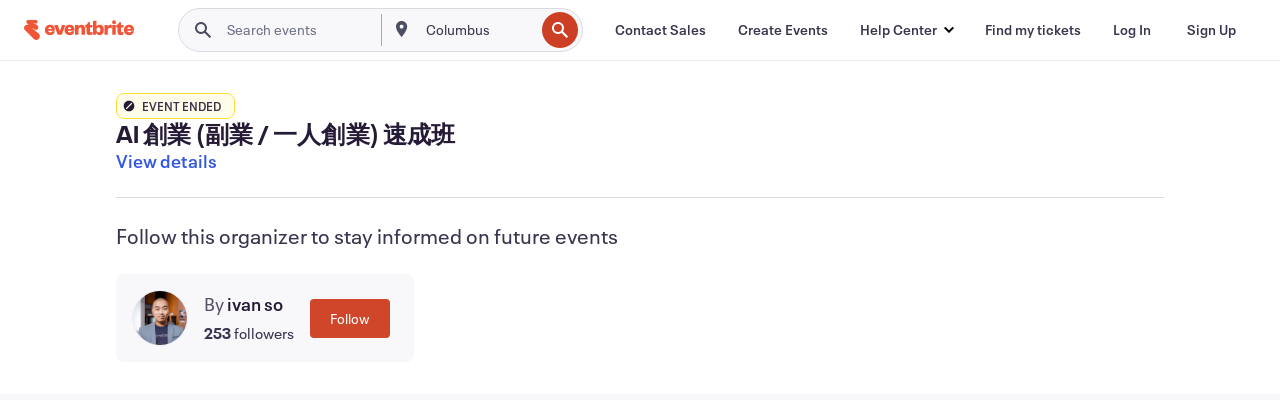

--- FILE ---
content_type: text/html; charset=utf-8
request_url: https://www.eventbrite.hk/e/ai-tickets-590883958827?aff=ebdssbdestsearch
body_size: 45327
content:

<!DOCTYPE html>
	<html xmlns="http://www.w3.org/1999/xhtml" xmlns:fb="http://ogp.me/ns/fb#" lang="en-us" class="css-transform-support">
	<head>
<meta charset="utf-8" />
<meta http-equiv="X-UA-Compatible" content="IE=edge,chrome=1">
<meta name="viewport" content="initial-scale=1, width=device-width">
<meta name="description" content="Eventbrite - ivan so presents AI 創業 (副業 / 一人創業) 速成班 - Monday, March 27, 2023 at Coffice Coworking Space, Hong Kong, KOW. Find event and ticket information."/>
<meta name="keywords" content="Eventbrite, AI 創業 (副業 / 一人創業) 速成班, AI 創業 (副業 / 一人創業) 速成班 tickets, AI 創業 (副業 / 一人創業) 速成班 Hong Kong, AI 創業 (副業 / 一人創業) 速成班 Hong Kong tickets"/>
<meta http-equiv="Content-Language" content="en" />
<link rel="canonical" href="https://www.eventbrite.hk/e/ai-tickets-590883958827" />
<link rel="alternate" href="android-app://com.eventbrite.attendee/http/www.eventbrite.com/e/590883958827" />
<meta name="y_key" content="d92e23811007b438">
<meta name="msvalidate.01" content="A9AB07B7E430E4608E0BC57AFA5004AA" />
<!--
          ++++++++++++++++++++++++++++++++++
          ++++++++++++++++++++++++++++++++++
          +++++++++.              .+++++++++
          +++++++.                   :++++++
          +++++       ++++++++++      .+++++
          ++++      +++++++++++++      .++++
          ++++     +++++++++++++        ++++
          +++;     +++               +++++++
          +++:             +++++++++++++++++
          ++++.      ,++++++++++++++++++++++
          +++++      +++++++++++++ +++++++++
          +++++++      ++++++++      +++++++
          +++++++++                +++++++++
          +++++++++++.          ++++++++++++
          ++++++++++++++++++++++++++++++++++
          ++++++++++++++++++++++++++++++++++
          
Fancy seeing you here! Did you know we're hiring?
Check us out at https://www.eventbrite.com/careers
-->
<meta name="robots" content="noindex, follow, noimageindex" />
	<link rel="icon" type="image/png" href="https://cdn.evbstatic.com/s3-build/prod/21198694032-rc2026-01-21_20.04-py27-57288e4/django/images/favicons/favicon-32x32.png" sizes="32x32">
	<link rel="icon" type="image/png" href="https://cdn.evbstatic.com/s3-build/prod/21198694032-rc2026-01-21_20.04-py27-57288e4/django/images/favicons/favicon-194x194.png" sizes="194x194">
	<link rel="icon" type="image/png" href="https://cdn.evbstatic.com/s3-build/prod/21198694032-rc2026-01-21_20.04-py27-57288e4/django/images/favicons/favicon-96x96.png" sizes="96x96">
	<link rel="icon" type="image/png" href="https://cdn.evbstatic.com/s3-build/prod/21198694032-rc2026-01-21_20.04-py27-57288e4/django/images/favicons/android-chrome-192x192.png" sizes="192x192">
	<link rel="icon" type="image/png" href="https://cdn.evbstatic.com/s3-build/prod/21198694032-rc2026-01-21_20.04-py27-57288e4/django/images/favicons/favicon-16x16.png" sizes="16x16">
	<link rel="shortcut icon" href="https://cdn.evbstatic.com/s3-build/prod/21198694032-rc2026-01-21_20.04-py27-57288e4/django/images/favicons/favicon.ico">
<link rel="mask-icon" href="https://cdn.evbstatic.com/s3-build/prod/21198694032-rc2026-01-21_20.04-py27-57288e4/django/images/favicons/safari-pinned-tab.svg" color="#f6682f">
<meta name="apple-mobile-web-app-title" content="Eventbrite">
<meta name="application-name" content="Eventbrite">
<meta name="msapplication-TileColor" content="#f6682f">
<meta name="msapplication-TileImage" content="https://cdn.evbstatic.com/s3-build/prod/21198694032-rc2026-01-21_20.04-py27-57288e4/django/images/favicons/mstile-144x144.png">
<meta name="theme-color" content="#f6682f">
	<link rel="manifest" href="https://cdn.evbstatic.com/s3-build/prod/21198694032-rc2026-01-21_20.04-py27-57288e4/django/images/favicons/manifest.webmanifest">
<link rel="apple-touch-icon" href="https://cdn.evbstatic.com/s3-build/prod/21198694032-rc2026-01-21_20.04-py27-57288e4/django/images/touch_icons/apple-touch-icon-180x180.png">
	<!-- twitter -->
	<meta name="twitter:card" content="summary_large_image" />
	<meta name="twitter:site" content="@eventbrite" />
	<meta name="twitter:title" content="AI 創業 (副業 / 一人創業) 速成班" />
		<meta name="twitter:description" content="題目關於  AI 創業 (副業 / 一人創業) 速成班
AI 基礎、評估您是否適合創業、一人創業案例分享、所需資源及營銷技巧
目標對象：
想一人創業的人、想再有多一個副業的人、想學習利用 AI 工具創業的人" />
		<meta name="twitter:image" content="https://img.evbuc.com/https%3A%2F%2Fcdn.evbuc.com%2Fimages%2F470346229%2F312922556275%2F1%2Foriginal.20230316-060602?w=1000&amp;auto=format%2Ccompress&amp;q=75&amp;sharp=10&amp;rect=0%2C0%2C2160%2C1080&amp;s=7cdd163cb49605132deeaef4b85543e9" />
		<meta name="twitter:app:name:iphone" content="Eventbrite" />
		<meta name="twitter:app:url:iphone" content="com-eventbrite-attendee://event/590883958827/?referrer=eiosurlxtcar&amp;aff=ebdssbdestsearch" />
		<meta name="twitter:app:id:iphone" content="487922291" />
		<meta name="twitter:app:name:googleplay" content="Eventbrite" />
		<meta name="twitter:app:url:googleplay" content="com-eventbrite-attendee://event/590883958827/?referrer=eandurlxtcar&amp;aff=ebdssbdestsearch" />
		<meta name="twitter:app:id:googleplay" content="com.eventbrite.attendee" />
	<!-- Shared Facebook Tags -->
		<meta property="fb:app_id" content="28218816837"/>
	<meta property="og:site_name" content="Eventbrite"/>
		<meta property="og:image" content="https://img.evbuc.com/https%3A%2F%2Fcdn.evbuc.com%2Fimages%2F470346229%2F312922556275%2F1%2Foriginal.20230316-060602?w=1000&amp;auto=format%2Ccompress&amp;q=75&amp;sharp=10&amp;rect=0%2C0%2C2160%2C1080&amp;s=7cdd163cb49605132deeaef4b85543e9"/>
	<meta property="og:title" content="AI 創業 (副業 / 一人創業) 速成班" />
		<meta property="og:description" content="題目關於  AI 創業 (副業 / 一人創業) 速成班
AI 基礎、評估您是否適合創業、一人創業案例分享、所需資源及營銷技巧
目標對象：
想一人創業的人、想再有多一個副業的人、想學習利用 AI 工具創業的人" />
	<meta property="og:url" content="https://www.eventbrite.hk/e/ai-tickets-590883958827"/>
		<meta property="og:type" content="events.event"/>
	<!--The default time to live is 7 days, we are bumping to 9 days to test if this reduces crawler traffic,
	documented in ticket EB-85484-->
	<meta property="og:ttl" content="777600">
	<!-- Unique Facebook Tags -->
	<meta property="og:determiner" content="an">
	<meta property="og:locale" content="en_US">
		<meta property="event:location:latitude" content="22.3371188">
		<meta property="event:location:longitude" content="114.1487265">
		<meta property="event:start_time" content="2023-03-27T19:00:00+08:00">
		<meta property="event:end_time" content="2023-03-27T21:00:00+08:00">
	<!-- Applications -->
	<meta property="al:ios:app_name" content="Eventbrite" />
	<meta property="al:ios:url" content="com-eventbrite-attendee://event/590883958827/?referrer=eiosurlxfbk&amp;aff=ebdssbdestsearch"/>
	<meta property="al:ios:app_store_id" content="487922291" />
	<meta property="al:android:app_name" content="Eventbrite" />
	<meta property="al:android:url" content="com-eventbrite-attendee://event/590883958827/?referrer=eandurlxfbk&amp;aff=ebdssbdestsearch" />
	<meta property="al:android:package" content="com.eventbrite.attendee" />
	<!-- android banner -->
	<link rel="alternate" href="android-app://com.eventbrite.attendee/com-eventbrite-attendee/event/590883958827/?referrer=eandurlxgoog&amp;aff=ebdssbdestsearch" />
		<!-- Note: Slack also uses this meta tags -->
		<meta name="twitter:label1" value="Where" />
		<meta name="twitter:data1" value="荔枝角長沙灣廣場道833號長沙灣廣場一期 11 樓 1 室, Hong Kong, KOW, Hong Kong" />
		<meta name="twitter:label2" value="When" />
		<meta name="twitter:data2" value="Mon, Mar 27, 2023 at 7:00 PM" />
		<title>
				AI 創業 (副業 / 一人創業) 速成班 Tickets, Mon, Mar 27, 2023 at 7:00 PM | Eventbrite
			 </title>
		<link rel="preconnect" href="https://cdn.evbstatic.com" />
		<link rel="dns-prefetch" href="https://cdn.evbstatic.com" />
		<link rel="preconnect" href="https://img.evbuc.com" />
		<link rel="dns-prefetch" href="https://img.evbuc.com" />
		<link rel="preconnect" href="https://cdn.branch.io" />
		<link rel="dns-prefetch" href="https://cdn.branch.io" />
		<link rel="preconnect" href="https://www.googletagmanager.com" />
		<link rel="dns-prefetch" href="https://www.googletagmanager.com" />
			<link rel="preload" href="https://img.evbuc.com/https%3A%2F%2Fcdn.evbuc.com%2Fimages%2F470346229%2F312922556275%2F1%2Foriginal.20230316-060602?w=940&amp;auto=format%2Ccompress&amp;q=75&amp;sharp=10&amp;rect=0%2C0%2C2160%2C1080&amp;s=519b7881f728a5f646eec1c267c18032" as="image" fetchpriority="high" />
			<link rel="preload" href="https://img.evbuc.com/https%3A%2F%2Fcdn.evbuc.com%2Fimages%2F470346229%2F312922556275%2F1%2Foriginal.20230316-060602?w=50&amp;auto=format%2Ccompress&amp;q=75&amp;sharp=10&amp;rect=0%2C0%2C2160%2C1080&amp;s=0d952a708fb4085d7148b120f2b4d4a0" as="image" fetchpriority="high"/>
<script type="text/javascript">
	window.EBFONTCOND_PROPERTIES = {
		family: "Neue Plak Condensed",
		src: "https://cdn.evbstatic.com/s3-build/perm_001/dfcae5/django/js/src/eb/fonts/neueplak-condensed.js",
		oldVersions: [
			"EB.fonts.neueplak-condensed.12-01-2018",
			"EB.fonts.neueplak-condensed.12-03-2018",
		],
		version: "EB.fonts.neueplak-condensed.08-22-2023",
	};
	window.EBFONT_PROPERTIES = {
		family: "Neue Plak",
		src: "https://cdn.evbstatic.com/s3-build/perm_001/01489c/django/js/src/eb/fonts/neueplak.js",
		oldVersions: [
			"EB.fonts.neueplak.03-19-2019",
			"EB.fonts.neueplak.10-24-2018",
			"EB.fonts.neueplak.09-20-2018",
			"EB.fonts.neueplak.09-04-2018",
			"EB.fonts.neueplak.08-30-2018",
			"EB.fonts.neueplak.08-24-2018",
			"EB.fonts.benton.10-26-2016",
			"EB.fonts.benton.11-29-2016",
		],
		version: "EB.fonts.neueplak.08-22-2023",
	};
</script>
<script type="text/javascript" charset="utf-8" crossorigin="anonymous">/* eslint-disable */
!function(a,b){a.EB=a.EB||{},EB.renderFonts=function(c,d){d||(d=a.EBFONT_PROPERTIES.family);for(var e="",f=b.createElement("style"),g=0,h;h=c[g];g++)e+="@font-face{font-family:'"+d+"';font-weight:"+h.weight+";font-style:"+h.style+";src:url(data:application/font-woff;base64,"+h.base64+") format('woff');}";f.styleSheet&&!f.sheet?f.styleSheet.cssText=e:f.appendChild(b.createTextNode(e)),b.getElementsByTagName("head")[0].appendChild(f),b.documentElement.className+=" font-has-loaded"},EB.readWriteFontFromLocalStorage=function(a){for(var c=0;c<a.oldVersions.length;c++)localStorage.removeItem(a.oldVersions[c]);var d=JSON.parse(localStorage.getItem(a.version));if(d)EB.renderFonts(d,a.family);else{var e=b.createElement("script");e.src=a.src,EB.shouldRenderFonts=!0,EB.shouldRenderSecondaryFonts=!0,b.getElementsByTagName("head")[0].appendChild(e),setTimeout(function(){EB.shouldRenderFonts=!1,EB.shouldRenderSecondaryFonts=!1},3e3)}};try{if(a.localStorage)try{localStorage.setItem("localStorage",1),localStorage.removeItem("localStorage"),EB.readWriteFontFromLocalStorage(a.EBFONT_PROPERTIES),EB.readWriteFontFromLocalStorage(a.EBFONTCOND_PROPERTIES)}catch(c){Storage.prototype._setItem=Storage.prototype.setItem,Storage.prototype.setItem=function(){}}}catch(d){}}(window,document);
</script>
<script>
	/*global document, window */
var checkoutExternalUrls = [
	'/checkout-external',
	'/tickets-external',
	'/signin/checkout',
];
window.EB = window.EB || {};
window.EB.TranscendConsent = (function () {
	return {
		shouldDisableTranscend: function () {
			if(this.isEmbeddableContent()){
				return true;
			}
			try {
				return this.isCheckoutOrIframe();
			} catch (e) {
				return true;
			}
		},
		isEmbeddableContent: function () {
			return this.isEmbeddableStructuredContent();
		},
		isEmbeddableStructuredContent: function () {
			var structuredContenEmbeddableUrls = [
				'/structured_content/widgets',
			];
			if(structuredContenEmbeddableUrls.find(function(url){
				return window.location.pathname.indexOf(url) !== -1;
			})){
				return true;
			}
			return false;
		},
		isCheckoutOrIframe: function () {
			return (
				checkoutExternalUrls.indexOf(window.location.pathname) >= 0 ||
				this.isInsideIframe()
			);
		},
		isInsideIframe: function () {
			try {
				return window.self !== window.top;
			} catch (e) {
				return true;
			}
		},
		isNonTld: function () {
			try {
				return !['evbdev', 'evbqa', 'eventbrite'].find(
					(env) => window.parent.location.hostname.indexOf(env) >= 0,
				);
			} catch (e) {
				return true;
			}
		},
		isInsideNonTldIframe: function () {
			return this.isInsideIframe() && this.isNonTld();
		},
	};
})();
</script>
<script type="text/javascript">
	// Define dataLayer and the gtag function.
	window.dataLayer = window.dataLayer || [];
	if (typeof gtag !== 'function') function gtag(){ dataLayer.push(arguments); }
	gtag('set', 'developer_id.dOGRkZj', true);
	// Passing ad click, client ID, and session ID information in URLs
	gtag('set', 'url_passthrough', true);
</script>
<!-- Transcend Consent Airgap Code-->
	<script
		data-cfasync="false"
		src="https://cdntranscend.eventbrite.com/cm/f2747157-cf59-4ef1-8703-018defe51764/airgap.js"
		data-sync-endpoint="https://synctranscend.eventbrite.com/consent-manager/f2747157-cf59-4ef1-8703-018defe51764"
		data-ui-z-index="550"
		data-tracker-overrides="[...] GoogleConsentMode:security_storage=Essential"
		data-protect-realms="self"
		data-ui-shadow-root="open"
		data-locale="en"
		data-local-sync="allow-network-observable"
></script>
<!-- END Transcend Consent Airgap Code -->
<script>
	const regimes = window.airgap && window.airgap.getRegimes ? window.airgap.getRegimes() : null;
	const defaultRegime = regimes ? regimes.values().next().value : "CPRA";
	console.log("Regime detected is "+ defaultRegime + ", loading transcend via core")
	if (!EB.TranscendConsent.shouldDisableTranscend()) {
	  try{
		// Add the event listener
		window.airgap.addEventListener(
		  'sync',
		  () => {
			console.log("Sync done: Show banner")
			window.transcend.ready((transcend) => {
			  transcend.autoShowConsentManager();
			})
		  },
		  { once: true } // we only want this to run on initial sync
		);
	  }catch(error) {
		console.error("Failed to sync and load the banner")
	  }  
	} else {
			console.log("Do not show banner")
	}
	dataLayer.push({ event: "transcendLoaded" });
</script>
		<script type="text/javascript">
		//<![CDATA[
		(function() {
			var ga = document.createElement('script'); ga.type = 'text/javascript'; ga.defer = true;
			ga.src = ('https:' == document.location.protocol ? 'https://ssl' : 'http://www') + '.google-analytics.com/ga.js';
			var s = document.getElementsByTagName('script')[0]; s.parentNode.insertBefore(ga, s);
		})();
		var _gaq = _gaq || [];
		//]]>
		</script>
		<script>
			(function(i,s,o,g,r,a,m){i['GoogleAnalyticsObject']=r;i[r]=i[r]||function(){
				(i[r].q=i[r].q||[]).push(arguments)},i[r].l=1*new Date();a=s.createElement(o),
				m=s.getElementsByTagName(o)[0];a.async=1;a.src=g;m.parentNode.insertBefore(a,m)
			})(window,document,'script','//www.google-analytics.com/analytics.js','ga');
			ga('create', 'UA-141520-1', {'allowLinker': true, 'cookieFlags': 'SameSite=None; Secure' }, 'auto');
			ga('set', 'forceSSL', true);
		</script>
		<!-- Google Tag Manager - Eventbrite - Main container-->
			<script type="text/javascript">
				window.dataLayer = window.dataLayer || [];
				dataLayer.push({
					'dfaPartnerID': 'dfa_partner_id_not_set',
					'publicUserID': ''
				});
		(function(w,d,s,l,i){w[l]=w[l]||[];w[l].push({'gtm.start':
		new Date().getTime(),event:'gtm.js'});var f=d.getElementsByTagName(s)[0],
		j=d.createElement(s),dl=l!='dataLayer'?'&l='+l:'';j.async=true;j.src=
		'https://www.googletagmanager.com/gtm.js?id='+i+dl;f.parentNode.insertBefore(j,f);
		})(window,document,'script','dataLayer','GTM-5P8FXJ');
			</script>
		<!-- End Google Tag Manager -->
			<script type="text/javascript">
				var isSafari = /^((?!chrome|android).)*safari/i.test(navigator.userAgent);
				var assetsToFetch = [{"url":"https://cdn.evbstatic.com/s3-build/fe/build/vendor.a782a66694588ef3d180.dll.js","kind":"script","target":"web"}];
				for(var i = 0; i < assetsToFetch.length; i++) {
					var link = document.createElement("link");
					link.as = "script";
					link.href = assetsToFetch[i].url;
					link.setAttribute("defer", "");
					document.head.appendChild(link);
				}
			</script>
		<script type="application/ld+json">
			{
			  "@context": "https://schema.org",
			  "@type": "WebPage",
			  "name": "AI 創業 (副業 / 一人創業) 速成班",
			  "speakable": {
				"@type": "SpeakableSpecification",
				"xPath": [
				  "/html/head/meta[@property='og:title']/@content",
				  "/html/head/meta[@name='description']/@content"
				  ]
			  },
			  "url": "https://www.eventbrite.hk/e/ai-tickets-590883958827"
			}
		</script>
		<link rel="preconnect" href="https://cdn.evbstatic.com/s3-build/fe/build/listings--10.11.3--eds-4.3.143.css" /><link  rel="stylesheet" type="text/css" href="https://cdn.evbstatic.com/s3-build/fe/build/listings--10.11.3--eds-4.3.143.css" />
<link rel="preconnect" href="https://cdn.evbstatic.com/s3-build/fe/build/listings.7aef66b52929991a4f5e.css" /><link  rel="stylesheet" type="text/css" href="https://cdn.evbstatic.com/s3-build/fe/build/listings.7aef66b52929991a4f5e.css" />
<link rel="preconnect" href="https://cdn.evbstatic.com/s3-build/fe/build/vendor.814f71cb41755a7f68e5.css" /><link  rel="stylesheet" type="text/css" href="https://cdn.evbstatic.com/s3-build/fe/build/vendor.814f71cb41755a7f68e5.css" />
	</head>
	<body id="event-page" class="js-listing-page"
		data-automation="listing2014"
			data-event-id="590883958827"
		data-backend-type="SOA"
		data-should-track-event-view="false"
		data-should-fire-tracking-beacon="false"
		data-static-event-cache="false"
	>
		<noscript>
			<iframe src="https://www.googletagmanager.com/ns.html?id=GTM-5P8FXJ"
			height="0" width="0" style="display:none;visibility:hidden"></iframe>
		</noscript>
			<script defer src="https://www.eventbrite.hk/static/widgets/eb_widgets.js"></script>
		<div class="">
	<div id="root"><div class="" data-reactroot=""><div class="eds-structure eds-structure--min-height" data-spec="eds-structure"><div class="eds-structure__header"><header class="GlobalNav-module__main___jfEt2 GlobalNav-module__withSearchDropdown___GARO5"><nav aria-label="Main Navigation" data-testid="global-nav" class="GlobalNav-module__navContainer___3so1o"><div class="GlobalNav-module__navWrapper___1bK0r"><div class="GlobalNav-module__mobileNavTopSection___3piCz"><div class="GlobalNav-module__logo___1m77E" tabindex="-1"><a href="https://www.eventbrite.hk/" aria-label="Home" style="background-color:transparent" class="Logo-module__desktop___34U8a" tabindex="0" data-heap-id="seo-global-nav-logo-desktop-click"><i class="eds-vector-image eds-brand--small eds-vector-image--ui-orange eds-vector-image--block eds-vector-image-size--reset" title="Eventbrite" data-spec="icon" data-testid="icon" style="height:auto;width:110px"><svg id="logo-wordmark-brand_svg__Layer_1" x="0" y="0" viewBox="0 0 2300 400.8" xml:space="preserve"><style>
		.logo-wordmark-brand_svg__st3{fill:#221d19}
	</style><g><g><path class="logo-wordmark-brand_svg__st3" d="M794 99.5l-43.2 123H749l-43.1-123h-75.6l73.8 198h85.8l73.8-198zM1204.1 94.1c-29.8 0-53.4 13.3-64 35.1V99.5h-72v198.1h72v-97.3c0-29.8 9.8-49.3 34.2-49.3 21.8 0 29.4 14.2 29.4 41.3v105.2h72V173.2c0-41.3-17.4-79.1-71.6-79.1zM1753.1 134.6V99.5h-72v198.1h72V207c0-33.3 16.5-47.7 43.1-47.7 13.8 0 28.9 2.7 38.7 8.5v-68c-4.9-4-15.6-7.6-27.6-7.6-26.2 0-47.1 20.2-54.2 42.4zM1846.9 99.5h72v198.1h-72z"></path><circle class="logo-wordmark-brand_svg__st3" cx="1882.9" cy="44.9" r="40.7"></circle><path class="logo-wordmark-brand_svg__st3" d="M2028.9 221.5v-72.4h51.6V99.4h-51.6V44.8h-43.2c0 30.2-24.5 54.6-54.7 54.6v49.7h26.7v93.2c0 46.7 31.5 60.4 64.9 60.4 27.1 0 44.4-6.7 59.6-17.8v-46.6c-12 4.9-21.8 6.7-30.6 6.7-14.7.1-22.7-6.6-22.7-23.5zM1402 245.1s-.1 0 0 0h-.2c-14.6 0-22.5-6.7-22.5-23.5v-72.4h51.6V99.4h-51.6V44.8h-43.2c0 30.2-24.5 54.6-54.7 54.6h-.1v49.7h26.7v93.2c0 46.7 31.5 60.4 64.9 60.4 27.1 0 44.4-6.7 59.6-17.8v-46.6c-11.9 4.9-21.7 6.8-30.5 6.8zM1402 245.1h-.1.1c-.1 0 0 0 0 0zM543.9 94.2c-61.7 0-107.9 44.9-107.9 107.5 0 63.1 45.3 101.3 108.8 101.3 57.7 0 92.2-30.1 100.4-76h-59.1c-6.7 15.5-19.1 22.2-38.6 22.2-21.8 0-39.5-11.5-41.3-36h139v-20c-.1-53.7-35.2-99-101.3-99zM507 178.6c2.7-18.7 12.9-32.9 36-32.9 21.3 0 32.9 15.1 33.8 32.9H507zM954.1 94.2c-61.7 0-107.9 44.9-107.9 107.5 0 63.1 45.3 101.3 108.8 101.3 57.7 0 92.2-30.1 100.4-76h-59.1c-6.7 15.5-19.1 22.2-38.6 22.2-21.8 0-39.5-11.5-41.3-36h139v-20c0-53.7-35.1-99-101.3-99zm-36.9 84.4c2.7-18.7 12.9-32.9 36-32.9 21.3 0 32.9 15.1 33.8 32.9h-69.8zM2300 193.2c0-53.7-35.1-99-101.3-99-61.7 0-107.9 44.9-107.9 107.5 0 63.1 45.3 101.3 108.8 101.3 57.7 0 92.2-30.1 100.4-76h-59.1c-6.7 15.5-19.1 22.2-38.6 22.2-21.8 0-39.5-11.5-41.3-36h139v-20zm-138.1-14.6c2.7-18.7 12.9-32.9 36-32.9 21.3 0 32.9 15.1 33.8 32.9h-69.8zM1582 93.8c-33.3 0-55.6 16-65.4 39.6v-116h-72v280.1h55.6l12.4-34.2c11.1 24 36 39.6 68 39.6 59.6 0 89.4-45.8 89.4-104.5 0-58.4-29.8-104.6-88-104.6zm-25.3 153.4c-24.5 0-40-18.7-40-47.6V197c0-28.5 15.6-47.1 40-47.1 28 0 40.9 20 40.9 48.5 0 28.8-12.9 48.8-40.9 48.8z"></path></g><path class="logo-wordmark-brand_svg__st3" d="M302.8 269L170.1 165.6c-2.2-1.7.1-5.1 2.5-3.7l51.8 29c23.5 13.2 53.2 5.5 67.4-17.3 15-24.1 7.1-55.8-17.5-70l-76-43.9c-2.4-1.4-.6-5.1 2-4l34.9 14c.1 0 .9.3 1.2.4 3.7 1.3 7.7 2 11.8 2 18.9 0 34.5-15 35.8-32.8C285.7 16.1 268.1 0 247 0H85.6C64.9 0 47.4 16.9 47.7 37.6c.1 11 5.1 20.8 12.8 27.5 5.8 5.1 25.4 20.7 34.7 28.2 1.7 1.3.7 4-1.4 4H61.5C27.5 97.5 0 125.1 0 159.1c0 17.2 7 32.7 18.4 44l187.1 177.8c13.2 12.3 31 19.9 50.5 19.9 41 0 74.2-33.2 74.2-74.2-.1-23.2-10.7-44-27.4-57.6z"></path></g></svg><span class="eds-is-hidden-accessible">Eventbrite</span></i></a><a href="https://www.eventbrite.hk/" aria-label="Home" style="background-color:transparent" class="Logo-module__mobile___2HSZd" tabindex="0" data-heap-id="seo-global-nav-logo-mobile-click"><i class="eds-vector-image eds-brand--small eds-vector-image--ui-orange eds-vector-image--block eds-vector-image-size--reset" title="Eventbrite" data-spec="icon" data-testid="icon" style="height:24px;width:24px"><svg id="logo-e-brand_svg__Layer_1" x="0" y="0" viewBox="0 0 1000 1213.9" xml:space="preserve"><style></style><g><path d="M917 814.9L515.3 501.7c-6.7-5.1.2-15.4 7.5-11.3l156.9 87.9c71.1 39.9 161 16.8 204.1-52.4 45.4-73 21.4-169.1-53.2-212.2L600.4 180.6c-7.3-4.3-1.9-15.3 6-12.2l105.8 42.3c.2.1 2.7 1 3.7 1.3 11.2 3.9 23.3 6.1 35.9 6.1 57.4 0 104.5-45.4 108.6-99.4C865.5 48.9 812 0 748.2 0h-489c-62.8 0-115.5 51.3-114.7 113.9.4 33.3 15.3 63 38.7 83.4 17.6 15.3 76.9 62.8 105.1 85.3 5 4 2.2 12.1-4.3 12.1h-97.9C83.2 295.3 0 378.9 0 482c0 52.1 21.3 99.2 55.6 133.1l566.6 538.5c40.1 37.4 93.9 60.3 153.1 60.3 124.1 0 224.7-100.6 224.7-224.7 0-70.3-32.4-133.1-83-174.3z" fill="#221d19"></path></g></svg><span class="eds-is-hidden-accessible">Eventbrite</span></i></a></div><div class="GlobalNav-module__mobileNavLinks___3XK3A"><ul class="GlobalNav-module__mobileNavLinkContainer___2IozU"><li class="GlobalNav-module__mobileNavListLink___3VHlx"><a class="NavLink-module__main___3_J-1 GlobalNav-module__mobileLogin___3ohFw" href="https://www.eventbrite.hk/signin/signup/?referrer=%2Fmytickets" data-testid="navLink" aria-label="Find my tickets" data-heap-id="seo-global-nav-link-find-my-tickets-click"><span aria-label="Find my tickets">Find my tickets</span></a></li><li class="GlobalNav-module__mobileNavListLink___3VHlx"><a class="NavLink-module__main___3_J-1 GlobalNav-module__mobileLogin___3ohFw" href="https://www.eventbrite.hk/signin/?referrer=%2Fe%2F590883958827%2F%3Faff%3Debdssbdestsearch%26lang%3Den-gb%26locale%3Den_HK%26status%3D75%26view%3Dlisting" data-testid="navLink" aria-label="Log In" data-heap-id="seo-global-nav-link-login-click" rel="nofollow"><span aria-label="Log In">Log In</span></a></li><li class="GlobalNav-module__mobileNavListLink___3VHlx"><a class="NavLink-module__main___3_J-1 GlobalNav-module__mobileSignup___1625C" href="https://www.eventbrite.hk/signin/signup/?referrer=%2Fe%2F590883958827%2F%3Faff%3Debdssbdestsearch%26lang%3Den-gb%26locale%3Den_HK%26status%3D75%26view%3Dlisting" data-testid="navLink" aria-label="Sign Up" data-heap-id="seo-global-nav-link-signup-click" rel="nofollow"><span aria-label="Sign Up">Sign Up</span></a></li><li data-heap-id="seo-global-nav-dropdown-mobile-click" class="MobileDropdown-module__mobileDropdown___1-DuJ" tabindex="0"><i class="Icon_root__1kdkz Icon_icon-small__1kdkz" aria-hidden="true"><svg xmlns="http://www.w3.org/2000/svg" width="24" height="24" fill="#3A3247" viewBox="0 0 24 24"><path d="M20 5H4v2h16zM4 11h16v2H4zm0 6h16v2H4z" clip-rule="evenodd"></path></svg></i><i class="Icon_root__1kdkz Icon_icon-small__1kdkz" aria-hidden="true"><svg xmlns="http://www.w3.org/2000/svg" width="24" height="24" fill="#3A3247" viewBox="0 0 24 24"><path d="m13.4 12 3.5-3.5-1.4-1.4-3.5 3.5-3.5-3.5-1.4 1.4 3.5 3.5-3.5 3.5 1.4 1.4 3.5-3.5 3.5 3.5 1.4-1.4z"></path></svg></i><ul class="Dropdown-module__dropdown___3wMWo" aria-label="submenu" data-testid="global-nav-dropdown"><li data-testid="link-container__level1" class="Dropdown-module__navLinkContainer___IFjfQ"><a class="NavLink-module__main___3_J-1 nav-link__dropdown nav-link__dropdpown__level1" href="https://www.eventbrite.hk/d/local/events/" data-testid="navLink" aria-label="Find Events" data-heap-id="seo-global-nav-link-find-events-click"><span data-testid="navLink-icon" class=""><i class="Icon_root__1kdkz Icon_icon-small__1kdkz" aria-hidden="true"><i class="Icon_root__1kdkz Icon_icon-small__1kdkz" aria-hidden="true"><svg xmlns="http://www.w3.org/2000/svg" width="24" height="24" fill="#3A3247" viewBox="0 0 24 24"><path d="M10 13h4v-2h-4zm6 5h-.413c-.603-1.437-1.833-2.424-3.587-2.424S9.016 16.563 8.413 18H8V6h.413C9.016 7.437 10.246 8.424 12 8.424S14.984 7.437 15.587 6H16zM14 4s0 2.424-2 2.424S10 4 10 4H6v16h4s0-2.424 2-2.424S14 20 14 20h4V4z" clip-rule="evenodd"></path></svg></i></i></span><span aria-label="Find Events">Find Events</span></a></li><li class="NestedDropdownItem-module__nestedDropdownTrigger___3e99X" tabindex="-1"><span data-heap-id="seo-global-nav-dropdown-create-events-click" class="NestedDropdownItem-module__titleContainer___28qcS" tabindex="0"><span class="NestedDropdownItem-module__iconContainer___1eN6Z"><i class="eds-vector-image eds-icon--small" data-spec="icon" data-testid="icon" aria-hidden="true"><i class="Icon_root__1kdkz Icon_icon-small__1kdkz" aria-hidden="true"><svg xmlns="http://www.w3.org/2000/svg" width="24" height="24" fill="#3A3247" viewBox="0 0 24 24"><path d="M17 6.5v-2h-2v2H9v-2H7v2H5v13h14v-13zm0 11H7v-7h10v8z" clip-rule="evenodd"></path></svg></i></i></span><span>Create Events</span><span class="NestedDropdownItem-module__arrowIcons___2NwH6"><i class="eds-vector-image eds-icon--small" data-spec="icon" data-testid="icon" aria-hidden="true"><svg id="chevron-up-chunky_svg__eds-icon--chevron-up-chunky_svg" x="0" y="0" viewBox="0 0 24 24" xml:space="preserve"><path id="chevron-up-chunky_svg__eds-icon--chevron-up-chunky_base" fill-rule="evenodd" clip-rule="evenodd" d="M17 13.8l-5-5-5 5 1.4 1.4 3.6-3.6 3.6 3.6z"></path></svg></i><i class="eds-vector-image eds-icon--small" data-spec="icon" data-testid="icon" aria-hidden="true"><svg id="chevron-down-chunky_svg__eds-icon--chevron-down-chunky_svg" x="0" y="0" viewBox="0 0 24 24" xml:space="preserve"><path id="chevron-down-chunky_svg__eds-icon--chevron-down-chunky_base" fill-rule="evenodd" clip-rule="evenodd" d="M7 10.2l5 5 5-5-1.4-1.4-3.6 3.6-3.6-3.6z"></path></svg></i></span></span><ul class="NestedDropdownItem-module__submenu___3TV4u" aria-label="submenu"><li data-heap-id="seo-global-nav-dropdown-solutions-click" tabindex="0" class="SecondaryDropdown-module__secondaryDropdownTrigger___2tgnG" data-globalnav-text="Solutions"><span class="SecondaryDropdown-module__titleContainer___2j-cS"><span>Solutions</span><span class="SecondaryDropdown-module__iconContainer___14tna"><i class="eds-vector-image eds-icon--small" data-spec="icon" data-testid="icon" aria-hidden="true"><svg id="chevron-right-chunky_svg__eds-icon--chevron-right-chunky_svg" x="0" y="0" viewBox="0 0 24 24" xml:space="preserve"><path id="chevron-right-chunky_svg__eds-icon--chevron-right-chunky_base" fill-rule="evenodd" clip-rule="evenodd" d="M10.2 17l5-5-5-5-1.4 1.4 3.6 3.6-3.6 3.6z"></path></svg></i></span></span><ul class="SecondaryDropdown-module__secondaryDropdown___3kH0U"><button tabindex="0"><svg id="chevron-left-chunky_svg__eds-icon--chevron-left-chunky_svg" x="0" y="0" viewBox="0 0 24 24" xml:space="preserve"><path id="chevron-left-chunky_svg__eds-icon--chevron-left-chunky_base" fill-rule="evenodd" clip-rule="evenodd" d="M13.8 7l-5 5 5 5 1.4-1.4-3.6-3.6 3.6-3.6z"></path></svg>Solutions</button><li class="SecondaryDropdown-module__navLinkContainer___1UKfq"><a class="NavLink-module__main___3_J-1 nav-link__dropdown" href="https://www.eventbrite.hk/organizer/features/sell-tickets/" data-testid="navLink" aria-label="Event Ticketing" data-heap-id="seo-global-nav-link-event-ticketing-click"><span aria-label="Event Ticketing">Event Ticketing</span></a></li><li class="SecondaryDropdown-module__navLinkContainer___1UKfq"><a class="NavLink-module__main___3_J-1 nav-link__dropdown" href="https://www.eventbrite.hk/organizer/features/event-marketing-platform/" data-testid="navLink" aria-label="Event Marketing Platform" data-heap-id="seo-global-nav-link-marketing-suite-click"><span aria-label="Event Marketing Platform">Event Marketing Platform</span></a></li><li class="SecondaryDropdown-module__navLinkContainer___1UKfq"><a class="NavLink-module__main___3_J-1 nav-link__dropdown" href="https://www.eventbrite.hk/organizer/features/eventbrite-ads/" data-testid="navLink" aria-label="Eventbrite Ads" data-heap-id="seo-global-nav-link-eventbrite-ads-click"><span aria-label="Eventbrite Ads">Eventbrite Ads</span></a></li><li class="SecondaryDropdown-module__navLinkContainer___1UKfq"><a class="NavLink-module__main___3_J-1 nav-link__dropdown" href="https://www.eventbrite.hk/organizer/features/event-payment/" data-testid="navLink" aria-label="Payments" data-heap-id="seo-global-nav-link-payments-click"><span aria-label="Payments">Payments</span></a></li></ul></li><li data-heap-id="seo-global-nav-dropdown-industry-click" tabindex="0" class="SecondaryDropdown-module__secondaryDropdownTrigger___2tgnG" data-globalnav-text="Industry"><span class="SecondaryDropdown-module__titleContainer___2j-cS"><span>Industry</span><span class="SecondaryDropdown-module__iconContainer___14tna"><i class="eds-vector-image eds-icon--small" data-spec="icon" data-testid="icon" aria-hidden="true"><svg id="chevron-right-chunky_svg__eds-icon--chevron-right-chunky_svg" x="0" y="0" viewBox="0 0 24 24" xml:space="preserve"><path id="chevron-right-chunky_svg__eds-icon--chevron-right-chunky_base" fill-rule="evenodd" clip-rule="evenodd" d="M10.2 17l5-5-5-5-1.4 1.4 3.6 3.6-3.6 3.6z"></path></svg></i></span></span><ul class="SecondaryDropdown-module__secondaryDropdown___3kH0U"><button tabindex="0"><svg id="chevron-left-chunky_svg__eds-icon--chevron-left-chunky_svg" x="0" y="0" viewBox="0 0 24 24" xml:space="preserve"><path id="chevron-left-chunky_svg__eds-icon--chevron-left-chunky_base" fill-rule="evenodd" clip-rule="evenodd" d="M13.8 7l-5 5 5 5 1.4-1.4-3.6-3.6 3.6-3.6z"></path></svg>Industry</button><li class="SecondaryDropdown-module__navLinkContainer___1UKfq"><a class="NavLink-module__main___3_J-1 nav-link__dropdown" href="https://www.eventbrite.hk/organizer/event-industry/music/" data-testid="navLink" aria-label="Music" data-heap-id="seo-global-nav-link-music-click"><span aria-label="Music">Music</span></a></li><li class="SecondaryDropdown-module__navLinkContainer___1UKfq"><a class="NavLink-module__main___3_J-1 nav-link__dropdown" href="https://www.eventbrite.hk/organizer/event-industry/food-drink-event-ticketing/" data-testid="navLink" aria-label="Food &amp; Beverage" data-heap-id="seo-global-nav-link-food-&amp;-beverage-click"><span aria-label="Food &amp; Beverage">Food &amp; Beverage</span></a></li><li class="SecondaryDropdown-module__navLinkContainer___1UKfq"><a class="NavLink-module__main___3_J-1 nav-link__dropdown" href="https://www.eventbrite.hk/organizer/event-industry/performing-arts/" data-testid="navLink" aria-label="Performing Arts" data-heap-id="seo-global-nav-link-performing-arts-click"><span aria-label="Performing Arts">Performing Arts</span></a></li><li class="SecondaryDropdown-module__navLinkContainer___1UKfq"><a class="NavLink-module__main___3_J-1 nav-link__dropdown" href="https://www.eventbrite.hk/organizer/event-type/npo/" data-testid="navLink" aria-label="Charity &amp; Causes" data-heap-id="seo-global-nav-link-charity-&amp;-causes-click"><span aria-label="Charity &amp; Causes">Charity &amp; Causes</span></a></li><li class="SecondaryDropdown-module__navLinkContainer___1UKfq"><a class="NavLink-module__main___3_J-1 nav-link__dropdown" href="https://www.eventbrite.hk/organizer/event-format/host-retail-events/" data-testid="navLink" aria-label="Retail" data-heap-id="seo-global-nav-link-retail-click"><span aria-label="Retail">Retail</span></a></li></ul></li><li data-heap-id="seo-global-nav-dropdown-event-types-click" tabindex="0" class="SecondaryDropdown-module__secondaryDropdownTrigger___2tgnG" data-globalnav-text="Event Types"><span class="SecondaryDropdown-module__titleContainer___2j-cS"><span>Event Types</span><span class="SecondaryDropdown-module__iconContainer___14tna"><i class="eds-vector-image eds-icon--small" data-spec="icon" data-testid="icon" aria-hidden="true"><svg id="chevron-right-chunky_svg__eds-icon--chevron-right-chunky_svg" x="0" y="0" viewBox="0 0 24 24" xml:space="preserve"><path id="chevron-right-chunky_svg__eds-icon--chevron-right-chunky_base" fill-rule="evenodd" clip-rule="evenodd" d="M10.2 17l5-5-5-5-1.4 1.4 3.6 3.6-3.6 3.6z"></path></svg></i></span></span><ul class="SecondaryDropdown-module__secondaryDropdown___3kH0U"><button tabindex="0"><svg id="chevron-left-chunky_svg__eds-icon--chevron-left-chunky_svg" x="0" y="0" viewBox="0 0 24 24" xml:space="preserve"><path id="chevron-left-chunky_svg__eds-icon--chevron-left-chunky_base" fill-rule="evenodd" clip-rule="evenodd" d="M13.8 7l-5 5 5 5 1.4-1.4-3.6-3.6 3.6-3.6z"></path></svg>Event Types</button><li class="SecondaryDropdown-module__navLinkContainer___1UKfq"><a class="NavLink-module__main___3_J-1 nav-link__dropdown" href="https://www.eventbrite.hk/organizer/event-type/music-venues/" data-testid="navLink" aria-label="Concerts" data-heap-id="seo-global-nav-link-concerts-click"><span aria-label="Concerts">Concerts</span></a></li><li class="SecondaryDropdown-module__navLinkContainer___1UKfq"><a class="NavLink-module__main___3_J-1 nav-link__dropdown" href="https://www.eventbrite.hk/organizer/event-type/create-a-workshop/" data-testid="navLink" aria-label="Classes &amp; Workshops" data-heap-id="seo-global-nav-link-classes-&amp;-workshops-click"><span aria-label="Classes &amp; Workshops">Classes &amp; Workshops</span></a></li><li class="SecondaryDropdown-module__navLinkContainer___1UKfq"><a class="NavLink-module__main___3_J-1 nav-link__dropdown" href="https://www.eventbrite.hk/organizer/event-type/festival-solutions/" data-testid="navLink" aria-label="Festivals &amp; Fairs" data-heap-id="seo-global-nav-link-festivals-&amp;-fairs-click"><span aria-label="Festivals &amp; Fairs">Festivals &amp; Fairs</span></a></li><li class="SecondaryDropdown-module__navLinkContainer___1UKfq"><a class="NavLink-module__main___3_J-1 nav-link__dropdown" href="https://www.eventbrite.hk/organizer/event-type/conferences/" data-testid="navLink" aria-label="Conferences" data-heap-id="seo-global-nav-link-conferences-click"><span aria-label="Conferences">Conferences</span></a></li><li class="SecondaryDropdown-module__navLinkContainer___1UKfq"><a class="NavLink-module__main___3_J-1 nav-link__dropdown" href="https://www.eventbrite.hk/organizer/event-type/eventbrite-for-business/" data-testid="navLink" aria-label="Corporate Events" data-heap-id="seo-global-nav-link-corporate-events-click"><span aria-label="Corporate Events">Corporate Events</span></a></li><li class="SecondaryDropdown-module__navLinkContainer___1UKfq"><a class="NavLink-module__main___3_J-1 nav-link__dropdown" href="https://www.eventbrite.hk/organizer/event-type/virtual-events-platform/" data-testid="navLink" aria-label="Online Events" data-heap-id="seo-global-nav-link-online-events-click"><span aria-label="Online Events">Online Events</span></a></li></ul></li><li data-heap-id="seo-global-nav-dropdown-blog-click" tabindex="0" class="SecondaryDropdown-module__secondaryDropdownTrigger___2tgnG" data-globalnav-text="Blog"><span class="SecondaryDropdown-module__titleContainer___2j-cS"><span>Blog</span><span class="SecondaryDropdown-module__iconContainer___14tna"><i class="eds-vector-image eds-icon--small" data-spec="icon" data-testid="icon" aria-hidden="true"><svg id="chevron-right-chunky_svg__eds-icon--chevron-right-chunky_svg" x="0" y="0" viewBox="0 0 24 24" xml:space="preserve"><path id="chevron-right-chunky_svg__eds-icon--chevron-right-chunky_base" fill-rule="evenodd" clip-rule="evenodd" d="M10.2 17l5-5-5-5-1.4 1.4 3.6 3.6-3.6 3.6z"></path></svg></i></span></span><ul class="SecondaryDropdown-module__secondaryDropdown___3kH0U"><button tabindex="0"><svg id="chevron-left-chunky_svg__eds-icon--chevron-left-chunky_svg" x="0" y="0" viewBox="0 0 24 24" xml:space="preserve"><path id="chevron-left-chunky_svg__eds-icon--chevron-left-chunky_base" fill-rule="evenodd" clip-rule="evenodd" d="M13.8 7l-5 5 5 5 1.4-1.4-3.6-3.6 3.6-3.6z"></path></svg>Blog</button><li class="SecondaryDropdown-module__navLinkContainer___1UKfq"><a class="NavLink-module__main___3_J-1 nav-link__dropdown" href="https://www.eventbrite.hk/blog/category/tips-and-guides/" data-testid="navLink" aria-label="Tips &amp; Guides" data-heap-id="seo-global-nav-link-tips-&amp;-guides-click"><span aria-label="Tips &amp; Guides">Tips &amp; Guides</span></a></li><li class="SecondaryDropdown-module__navLinkContainer___1UKfq"><a class="NavLink-module__main___3_J-1 nav-link__dropdown" href="https://www.eventbrite.hk/blog/category/news-and-trends/" data-testid="navLink" aria-label="News &amp; Trends" data-heap-id="seo-global-nav-link-news-&amp;-trends-click"><span aria-label="News &amp; Trends">News &amp; Trends</span></a></li><li class="SecondaryDropdown-module__navLinkContainer___1UKfq"><a class="NavLink-module__main___3_J-1 nav-link__dropdown" href="https://www.eventbrite.hk/blog/category/community/" data-testid="navLink" aria-label="Community" data-heap-id="seo-global-nav-link-community-click"><span aria-label="Community">Community</span></a></li><li class="SecondaryDropdown-module__navLinkContainer___1UKfq"><a class="NavLink-module__main___3_J-1 nav-link__dropdown" href="https://www.eventbrite.hk/blog/category/tools-and-features/" data-testid="navLink" aria-label="Tools &amp; Features" data-heap-id="seo-global-nav-link-tools-&amp;-features-click"><span aria-label="Tools &amp; Features">Tools &amp; Features</span></a></li></ul></li></ul></li><li data-testid="link-container__level1" class="Dropdown-module__navLinkContainer___IFjfQ"><a class="NavLink-module__main___3_J-1 nav-link__dropdown nav-link__dropdpown__level1" href="https://www.eventbrite.hk/resources/" data-testid="navLink" aria-label="Organizer Resource Hub" data-heap-id="seo-global-nav-link-organizer-resource-hub-click"><span aria-label="Organizer Resource Hub">Organizer Resource Hub</span></a></li><li data-testid="link-container__level1" class="Dropdown-module__navLinkContainer___IFjfQ"><a class="NavLink-module__main___3_J-1 nav-link__dropdown nav-link__dropdpown__level1" href="https://www.eventbrite.hk/organizer/overview/" data-testid="navLink" aria-label="Create Events" data-heap-id="seo-global-nav-link-create-events-click"><span aria-label="Create Events">Create Events</span></a></li><li data-testid="link-container__level1" class="Dropdown-module__navLinkContainer___IFjfQ"><a class="NavLink-module__main___3_J-1 nav-link__dropdown nav-link__dropdpown__level1" href="https://www.eventbrite.hk/organizer/contact-sales/" data-testid="navLink" aria-label="Contact Sales" data-heap-id="seo-global-nav-link-contact-sales-click"><span aria-label="Contact Sales">Contact Sales</span></a></li><li data-testid="link-container__level1" class="Dropdown-module__navLinkContainer___IFjfQ"><a class="NavLink-module__main___3_J-1 nav-link__dropdown nav-link__dropdpown__level1" href="https://www.eventbrite.hk/signin/signup/?referrer=/manage/events/create/" data-testid="navLink" aria-label="Get Started" data-heap-id="seo-global-nav-link-get-started-click"><span style="color:#3659E3" aria-label="Get Started">Get Started</span></a></li><li class="NestedDropdownItem-module__nestedDropdownTrigger___3e99X" tabindex="-1"><span data-heap-id="seo-global-nav-dropdown-help-center-click" class="NestedDropdownItem-module__titleContainer___28qcS" tabindex="0"><span class="NestedDropdownItem-module__iconContainer___1eN6Z"><i class="eds-vector-image eds-icon--small" data-spec="icon" data-testid="icon" aria-hidden="true"><i class="Icon_root__1kdkz Icon_icon-small__1kdkz" aria-hidden="true"><svg xmlns="http://www.w3.org/2000/svg" width="24" height="24" fill="#3A3247" viewBox="0 0 24 24"><path d="M18 12c0-3.308-2.692-6-6-6s-6 2.692-6 6 2.692 6 6 6 6-2.692 6-6m2 0a8 8 0 1 1-16 0 8 8 0 0 1 16 0m-7.152 1.9a74 74 0 0 0 1.298-2.205q.408-.735.556-1.161.148-.428.148-.834 0-.68-.303-1.174-.302-.495-.902-.76-.6-.266-1.464-.266-1.446 0-2.088.661-.643.66-.643 1.91h1.384q0-.47.099-.78a.88.88 0 0 1 .383-.487q.285-.18.803-.18.667 0 .952.297t.284.828q0 .333-.148.735-.149.402-.575 1.156a95 95 0 0 1-1.34 2.26zm-.815 2.72a.92.92 0 0 0 .66-.254.86.86 0 0 0 .267-.648.9.9 0 0 0-.266-.668.9.9 0 0 0-.661-.259q-.42 0-.674.26a.92.92 0 0 0-.253.667q0 .395.253.648.255.255.674.254" clip-rule="evenodd"></path></svg></i></i></span><span>Help Center</span><span class="NestedDropdownItem-module__arrowIcons___2NwH6"><i class="eds-vector-image eds-icon--small" data-spec="icon" data-testid="icon" aria-hidden="true"><svg id="chevron-up-chunky_svg__eds-icon--chevron-up-chunky_svg" x="0" y="0" viewBox="0 0 24 24" xml:space="preserve"><path id="chevron-up-chunky_svg__eds-icon--chevron-up-chunky_base" fill-rule="evenodd" clip-rule="evenodd" d="M17 13.8l-5-5-5 5 1.4 1.4 3.6-3.6 3.6 3.6z"></path></svg></i><i class="eds-vector-image eds-icon--small" data-spec="icon" data-testid="icon" aria-hidden="true"><svg id="chevron-down-chunky_svg__eds-icon--chevron-down-chunky_svg" x="0" y="0" viewBox="0 0 24 24" xml:space="preserve"><path id="chevron-down-chunky_svg__eds-icon--chevron-down-chunky_base" fill-rule="evenodd" clip-rule="evenodd" d="M7 10.2l5 5 5-5-1.4-1.4-3.6 3.6-3.6-3.6z"></path></svg></i></span></span><ul class="NestedDropdownItem-module__submenu___3TV4u" aria-label="submenu"><li class="NestedDropdownItem-module__navLinkContainer___2xtE8"><a class="NavLink-module__main___3_J-1 nav-link__dropdown" href="https://www.eventbrite.hk/help/en-us/" data-testid="navLink" aria-label="Help Center" data-heap-id="seo-global-nav-link-help-center-click"><span aria-label="Help Center">Help Center</span></a></li><li class="NestedDropdownItem-module__navLinkContainer___2xtE8"><a class="NavLink-module__main___3_J-1 nav-link__dropdown" href="https://www.eventbrite.hk/help/en-us/articles/319355/where-are-my-tickets/" data-testid="navLink" aria-label="Find your tickets" data-heap-id="seo-global-nav-link-find-your-tickets-click"><span aria-label="Find your tickets">Find your tickets</span></a></li><li class="NestedDropdownItem-module__navLinkContainer___2xtE8"><a class="NavLink-module__main___3_J-1 nav-link__dropdown" href="https://www.eventbrite.hk/help/en-us/articles/647151/how-to-contact-the-event-organizer/" data-testid="navLink" aria-label="Contact your event organizer" data-heap-id="seo-global-nav-link-contact-your-event-organizer-click"><span aria-label="Contact your event organizer">Contact your event organizer</span></a></li></ul></li></ul></li></ul></div></div><div class="GlobalNav-module__searchBar___yz09s"><div class="SearchBar-module__searchBarWithLocation___2HQSB" data-testid="header-search"><span class="Typography_root__487rx #585163 Typography_body-md__487rx SearchBar-module__searchBarContent___ba6Se Typography_align-match-parent__487rx" style="--TypographyColor:#585163"><div class="SearchBar-module__searchLabelContainer___1wVSk" data-heap-id="seo-global-nav-search-bar-search-bar-click"><div class="SearchBar-module__searchLabel___2d_JF"><form class="search-input--header"><div class="eds-field-styled eds-field-styled--basic eds-field-styled--hidden-border" style="margin-bottom:8px" data-automation="input-field-wrapper" data-testid="input-field-wrapper" data-spec="input-field"><div class="eds-field-styled__border-simulation"><div class="eds-field-styled__internal"><span class="eds-field-styled__aside eds-field-styled__aside-prefix eds-field-styled__aside--icon"><i class="eds-vector-image eds-icon--small" data-spec="icon" data-testid="icon" aria-hidden="true"><svg id="magnifying-glass-chunky_svg__eds-icon--magnifying-glass-chunky_svg" x="0" y="0" viewBox="0 0 24 24" xml:space="preserve"><path id="magnifying-glass-chunky_svg__eds-icon--magnifying-glass-chunky_base" fill-rule="evenodd" clip-rule="evenodd" d="M10 14c2.2 0 4-1.8 4-4s-1.8-4-4-4-4 1.8-4 4 1.8 4 4 4zm3.5.9c-1 .7-2.2 1.1-3.5 1.1-3.3 0-6-2.7-6-6s2.7-6 6-6 6 2.7 6 6c0 1.3-.4 2.5-1.1 3.4l5.1 5.1-1.5 1.5-5-5.1z"></path></svg></i></span><div class="eds-field-styled__input-container"><div class="eds-field-styled__label-wrapper"><label class="eds-field-styled__label eds-is-hidden-accessible" id="search-autocomplete-input-label" for="search-autocomplete-input" data-spec="label-label"><span class="eds-label__content">Search events</span></label></div><input type="search" data-spec="input-field-input-element" class="eds-field-styled__input" id="search-autocomplete-input" name="search-autocomplete-input" placeholder="Search events" value="" role="" tabindex="0" autoComplete="off" enterkeyhint="search" aria-autocomplete="list" aria-describedby="search-autocomplete-input-annotation" aria-label="" aria-placeholder=""/></div></div></div></div></form></div><div class="SearchBar-module__mobileSearchBarRightSide___29UCg"><div class="searchButtonContainer"><button class="searchButton" type="button"><svg aria-label="search button" xmlns="http://www.w3.org/2000/svg" width="36" height="36" fill="none"><circle cx="18" cy="18" r="18"></circle><path fill="#fff" fill-rule="evenodd" d="M20.926 19.426a6 6 0 1 0-1.454 1.468L24.5 26l1.5-1.5-5.074-5.074ZM16 20a4 4 0 1 0 0-8 4 4 0 0 0 0 8Z" clip-rule="evenodd"></path></svg></button></div></div></div><div class="SearchBar-module__dividerAndLocationContainer___3pDfD"><div class="SearchBar-module__dividerContainer___23hQo"><hr class="eds-divider__hr eds-bg-color--ui-500 eds-divider--vertical" data-spec="divider-hr" aria-hidden="true"/></div><div class="SearchBar-module__locationContainer___1-iBX"><div class="SearchBar-module__locationLabel___1AS-h"><div class="location-input--header"><div class="location-autocomplete" data-spec="location-autocomplete"><div tabindex="-1"><div class="eds-autocomplete-field" data-testid="autocomplete-field-wrapper"><div class="eds-autocomplete-field__dropdown-holder"><div class="eds-field-styled eds-field-styled--basic eds-field-styled--content-driven-border" style="margin-bottom:8px" data-automation="input-field-wrapper" data-testid="input-field-wrapper" data-spec="input-field"><div class="eds-field-styled__border-simulation eds-field-styled__border-simulation--empty"><div class="eds-field-styled__internal"><label class="eds-field-styled__aside eds-field-styled__aside-prefix eds-field-styled__aside--icon" for="location-autocomplete"><i class="eds-vector-image eds-icon--small" title="" data-spec="icon" data-testid="icon"><svg id="map-pin-chunky_svg__eds-icon--map-pin-chunky_svg" x="0" y="0" viewBox="0 0 24 24" xml:space="preserve"><path id="map-pin-chunky_svg__eds-icon--map-pin-chunky_base" fill-rule="evenodd" clip-rule="evenodd" d="M11.6 11.6c-1.1 0-2-.9-2-2s.9-2 2-2 2 .9 2 2-.9 2-2 2zm0-7.6C8.5 4 6 6.5 6 9.6 6 13.8 11.6 20 11.6 20s5.6-6.2 5.6-10.4c0-3.1-2.5-5.6-5.6-5.6z"></path></svg><span class="eds-is-hidden-accessible">Choose a location</span></i></label><div class="eds-field-styled__input-container" data-val="xxxxxxxxxxxxxxxxx"><div class="eds-field-styled__label-wrapper"><label class="eds-field-styled__label eds-is-hidden-accessible" id="location-autocomplete-label" for="location-autocomplete" data-spec="label-label"><span class="eds-label__content">autocomplete</span></label></div><input type="text" data-spec="input-field-input-element" aria-disabled="false" class="eds-field-styled__input" id="location-autocomplete" placeholder="Choose a location" value="" role="combobox" aria-expanded="false" aria-autocomplete="list" aria-owns="location-autocomplete-listbox" autoComplete="off" tabindex="0" aria-describedby="location-autocomplete-annotation"/></div></div></div></div></div></div></div></div></div></div></div></div><div class="SearchBar-module__desktopSearchBarRightSide___1t1Ts"><div class="searchButtonContainer"><button class="searchButton" type="button"><svg aria-label="search button" xmlns="http://www.w3.org/2000/svg" width="36" height="36" fill="none"><circle cx="18" cy="18" r="18"></circle><path fill="#fff" fill-rule="evenodd" d="M20.926 19.426a6 6 0 1 0-1.454 1.468L24.5 26l1.5-1.5-5.074-5.074ZM16 20a4 4 0 1 0 0-8 4 4 0 0 0 0 8Z" clip-rule="evenodd"></path></svg></button></div></div></span></div></div><div class="GlobalNav-module__inlineLinks___2GuEF"><ul class="NavItemList-module__main___1I7_a NavItemList-module__withSearchDropdown___1eI_G"><li class="NavItemList-module__list___10ENl"><a class="NavLink-module__main___3_J-1" href="https://www.eventbrite.hk/organizer/contact-sales/" data-testid="navLink" aria-label="Contact Sales" data-heap-id="seo-global-nav-link-contact-sales-click"><span aria-label="Contact Sales">Contact Sales</span></a></li><li class="NavItemList-module__list___10ENl"><a class="NavLink-module__main___3_J-1" href="https://www.eventbrite.hk/organizer/overview/" data-testid="navLink" aria-label="Create Events" data-heap-id="seo-global-nav-link-create-events-click"><span aria-label="Create Events">Create Events</span></a></li><li class="NavItemList-module__list___10ENl"><div data-heap-id="seo-global-nav-dropdown-help-center-click" data-testid="global-nav-desktop-dropdown" class="DesktopDropdown-module__desktopDropdown___3gKQx"><div class="DesktopDropdown-module__dropdownTitle___2KDQX" tabindex="0" aria-expanded="false" role="button"><span>Help Center</span><span class="DesktopDropdown-module__arrowIcons___21W5p"><i class="eds-vector-image eds-icon--small" data-spec="icon" data-testid="icon" aria-hidden="true"><svg id="chevron-up-chunky_svg__eds-icon--chevron-up-chunky_svg" x="0" y="0" viewBox="0 0 24 24" xml:space="preserve"><path id="chevron-up-chunky_svg__eds-icon--chevron-up-chunky_base" fill-rule="evenodd" clip-rule="evenodd" d="M17 13.8l-5-5-5 5 1.4 1.4 3.6-3.6 3.6 3.6z"></path></svg></i><i class="eds-vector-image eds-icon--small" data-spec="icon" data-testid="icon" aria-hidden="true"><svg id="chevron-down-chunky_svg__eds-icon--chevron-down-chunky_svg" x="0" y="0" viewBox="0 0 24 24" xml:space="preserve"><path id="chevron-down-chunky_svg__eds-icon--chevron-down-chunky_base" fill-rule="evenodd" clip-rule="evenodd" d="M7 10.2l5 5 5-5-1.4-1.4-3.6 3.6-3.6-3.6z"></path></svg></i></span></div></div></li><li class="NavItemList-module__list___10ENl NavItemList-module__authLink___o4nby"><a class="NavLink-module__main___3_J-1 NavItemList-module__findMyTickets___3u0Us" href="https://www.eventbrite.hk/signin/signup/?referrer=%2Fmytickets" data-testid="navLink" aria-label="Find my tickets" data-heap-id="seo-global-nav-link-find-my-tickets-click"><span aria-label="Find my tickets">Find my tickets</span></a></li><li class="NavItemList-module__list___10ENl NavItemList-module__authLink___o4nby"><a class="NavLink-module__main___3_J-1 NavItemList-module__login___33fYX" href="https://www.eventbrite.hk/signin/?referrer=%2Fe%2F590883958827%2F%3Faff%3Debdssbdestsearch%26lang%3Den-gb%26locale%3Den_HK%26status%3D75%26view%3Dlisting" data-testid="navLink" aria-label="Log In" data-heap-id="seo-global-nav-link-login-click" rel="nofollow"><span aria-label="Log In">Log In</span></a></li><li class="NavItemList-module__list___10ENl NavItemList-module__authLink___o4nby"><a class="NavLink-module__main___3_J-1 NavItemList-module__signup___3xvAH" href="https://www.eventbrite.hk/signin/signup/?referrer=%2Fe%2F590883958827%2F%3Faff%3Debdssbdestsearch%26lang%3Den-gb%26locale%3Den_HK%26status%3D75%26view%3Dlisting" data-testid="navLink" aria-label="Sign Up" data-heap-id="seo-global-nav-link-signup-click" rel="nofollow"><span aria-label="Sign Up">Sign Up</span></a></li></ul><ul class="GlobalNav-module__inlineDropdown___2VYVZ"><li data-heap-id="seo-global-nav-dropdown-mobile-click" class="MobileDropdown-module__mobileDropdown___1-DuJ" tabindex="0"><i class="Icon_root__1kdkz Icon_icon-small__1kdkz" aria-hidden="true"><svg xmlns="http://www.w3.org/2000/svg" width="24" height="24" fill="#3A3247" viewBox="0 0 24 24"><path d="M20 5H4v2h16zM4 11h16v2H4zm0 6h16v2H4z" clip-rule="evenodd"></path></svg></i><i class="Icon_root__1kdkz Icon_icon-small__1kdkz" aria-hidden="true"><svg xmlns="http://www.w3.org/2000/svg" width="24" height="24" fill="#3A3247" viewBox="0 0 24 24"><path d="m13.4 12 3.5-3.5-1.4-1.4-3.5 3.5-3.5-3.5-1.4 1.4 3.5 3.5-3.5 3.5 1.4 1.4 3.5-3.5 3.5 3.5 1.4-1.4z"></path></svg></i><ul class="Dropdown-module__dropdown___3wMWo" aria-label="submenu" data-testid="global-nav-dropdown"><li data-testid="link-container__level1" class="Dropdown-module__navLinkContainer___IFjfQ"><a class="NavLink-module__main___3_J-1 nav-link__dropdown nav-link__dropdpown__level1" href="https://www.eventbrite.hk/d/local/events/" data-testid="navLink" aria-label="Find Events" data-heap-id="seo-global-nav-link-find-events-click"><span data-testid="navLink-icon" class=""><i class="Icon_root__1kdkz Icon_icon-small__1kdkz" aria-hidden="true"><i class="Icon_root__1kdkz Icon_icon-small__1kdkz" aria-hidden="true"><svg xmlns="http://www.w3.org/2000/svg" width="24" height="24" fill="#3A3247" viewBox="0 0 24 24"><path d="M10 13h4v-2h-4zm6 5h-.413c-.603-1.437-1.833-2.424-3.587-2.424S9.016 16.563 8.413 18H8V6h.413C9.016 7.437 10.246 8.424 12 8.424S14.984 7.437 15.587 6H16zM14 4s0 2.424-2 2.424S10 4 10 4H6v16h4s0-2.424 2-2.424S14 20 14 20h4V4z" clip-rule="evenodd"></path></svg></i></i></span><span aria-label="Find Events">Find Events</span></a></li><li class="NestedDropdownItem-module__nestedDropdownTrigger___3e99X" tabindex="-1"><span data-heap-id="seo-global-nav-dropdown-create-events-click" class="NestedDropdownItem-module__titleContainer___28qcS" tabindex="0"><span class="NestedDropdownItem-module__iconContainer___1eN6Z"><i class="eds-vector-image eds-icon--small" data-spec="icon" data-testid="icon" aria-hidden="true"><i class="Icon_root__1kdkz Icon_icon-small__1kdkz" aria-hidden="true"><svg xmlns="http://www.w3.org/2000/svg" width="24" height="24" fill="#3A3247" viewBox="0 0 24 24"><path d="M17 6.5v-2h-2v2H9v-2H7v2H5v13h14v-13zm0 11H7v-7h10v8z" clip-rule="evenodd"></path></svg></i></i></span><span>Create Events</span><span class="NestedDropdownItem-module__arrowIcons___2NwH6"><i class="eds-vector-image eds-icon--small" data-spec="icon" data-testid="icon" aria-hidden="true"><svg id="chevron-up-chunky_svg__eds-icon--chevron-up-chunky_svg" x="0" y="0" viewBox="0 0 24 24" xml:space="preserve"><path id="chevron-up-chunky_svg__eds-icon--chevron-up-chunky_base" fill-rule="evenodd" clip-rule="evenodd" d="M17 13.8l-5-5-5 5 1.4 1.4 3.6-3.6 3.6 3.6z"></path></svg></i><i class="eds-vector-image eds-icon--small" data-spec="icon" data-testid="icon" aria-hidden="true"><svg id="chevron-down-chunky_svg__eds-icon--chevron-down-chunky_svg" x="0" y="0" viewBox="0 0 24 24" xml:space="preserve"><path id="chevron-down-chunky_svg__eds-icon--chevron-down-chunky_base" fill-rule="evenodd" clip-rule="evenodd" d="M7 10.2l5 5 5-5-1.4-1.4-3.6 3.6-3.6-3.6z"></path></svg></i></span></span><ul class="NestedDropdownItem-module__submenu___3TV4u" aria-label="submenu"><li data-heap-id="seo-global-nav-dropdown-solutions-click" tabindex="0" class="SecondaryDropdown-module__secondaryDropdownTrigger___2tgnG" data-globalnav-text="Solutions"><span class="SecondaryDropdown-module__titleContainer___2j-cS"><span>Solutions</span><span class="SecondaryDropdown-module__iconContainer___14tna"><i class="eds-vector-image eds-icon--small" data-spec="icon" data-testid="icon" aria-hidden="true"><svg id="chevron-right-chunky_svg__eds-icon--chevron-right-chunky_svg" x="0" y="0" viewBox="0 0 24 24" xml:space="preserve"><path id="chevron-right-chunky_svg__eds-icon--chevron-right-chunky_base" fill-rule="evenodd" clip-rule="evenodd" d="M10.2 17l5-5-5-5-1.4 1.4 3.6 3.6-3.6 3.6z"></path></svg></i></span></span><ul class="SecondaryDropdown-module__secondaryDropdown___3kH0U"><button tabindex="0"><svg id="chevron-left-chunky_svg__eds-icon--chevron-left-chunky_svg" x="0" y="0" viewBox="0 0 24 24" xml:space="preserve"><path id="chevron-left-chunky_svg__eds-icon--chevron-left-chunky_base" fill-rule="evenodd" clip-rule="evenodd" d="M13.8 7l-5 5 5 5 1.4-1.4-3.6-3.6 3.6-3.6z"></path></svg>Solutions</button><li class="SecondaryDropdown-module__navLinkContainer___1UKfq"><a class="NavLink-module__main___3_J-1 nav-link__dropdown" href="https://www.eventbrite.hk/organizer/features/sell-tickets/" data-testid="navLink" aria-label="Event Ticketing" data-heap-id="seo-global-nav-link-event-ticketing-click"><span aria-label="Event Ticketing">Event Ticketing</span></a></li><li class="SecondaryDropdown-module__navLinkContainer___1UKfq"><a class="NavLink-module__main___3_J-1 nav-link__dropdown" href="https://www.eventbrite.hk/organizer/features/event-marketing-platform/" data-testid="navLink" aria-label="Event Marketing Platform" data-heap-id="seo-global-nav-link-marketing-suite-click"><span aria-label="Event Marketing Platform">Event Marketing Platform</span></a></li><li class="SecondaryDropdown-module__navLinkContainer___1UKfq"><a class="NavLink-module__main___3_J-1 nav-link__dropdown" href="https://www.eventbrite.hk/organizer/features/eventbrite-ads/" data-testid="navLink" aria-label="Eventbrite Ads" data-heap-id="seo-global-nav-link-eventbrite-ads-click"><span aria-label="Eventbrite Ads">Eventbrite Ads</span></a></li><li class="SecondaryDropdown-module__navLinkContainer___1UKfq"><a class="NavLink-module__main___3_J-1 nav-link__dropdown" href="https://www.eventbrite.hk/organizer/features/event-payment/" data-testid="navLink" aria-label="Payments" data-heap-id="seo-global-nav-link-payments-click"><span aria-label="Payments">Payments</span></a></li></ul></li><li data-heap-id="seo-global-nav-dropdown-industry-click" tabindex="0" class="SecondaryDropdown-module__secondaryDropdownTrigger___2tgnG" data-globalnav-text="Industry"><span class="SecondaryDropdown-module__titleContainer___2j-cS"><span>Industry</span><span class="SecondaryDropdown-module__iconContainer___14tna"><i class="eds-vector-image eds-icon--small" data-spec="icon" data-testid="icon" aria-hidden="true"><svg id="chevron-right-chunky_svg__eds-icon--chevron-right-chunky_svg" x="0" y="0" viewBox="0 0 24 24" xml:space="preserve"><path id="chevron-right-chunky_svg__eds-icon--chevron-right-chunky_base" fill-rule="evenodd" clip-rule="evenodd" d="M10.2 17l5-5-5-5-1.4 1.4 3.6 3.6-3.6 3.6z"></path></svg></i></span></span><ul class="SecondaryDropdown-module__secondaryDropdown___3kH0U"><button tabindex="0"><svg id="chevron-left-chunky_svg__eds-icon--chevron-left-chunky_svg" x="0" y="0" viewBox="0 0 24 24" xml:space="preserve"><path id="chevron-left-chunky_svg__eds-icon--chevron-left-chunky_base" fill-rule="evenodd" clip-rule="evenodd" d="M13.8 7l-5 5 5 5 1.4-1.4-3.6-3.6 3.6-3.6z"></path></svg>Industry</button><li class="SecondaryDropdown-module__navLinkContainer___1UKfq"><a class="NavLink-module__main___3_J-1 nav-link__dropdown" href="https://www.eventbrite.hk/organizer/event-industry/music/" data-testid="navLink" aria-label="Music" data-heap-id="seo-global-nav-link-music-click"><span aria-label="Music">Music</span></a></li><li class="SecondaryDropdown-module__navLinkContainer___1UKfq"><a class="NavLink-module__main___3_J-1 nav-link__dropdown" href="https://www.eventbrite.hk/organizer/event-industry/food-drink-event-ticketing/" data-testid="navLink" aria-label="Food &amp; Beverage" data-heap-id="seo-global-nav-link-food-&amp;-beverage-click"><span aria-label="Food &amp; Beverage">Food &amp; Beverage</span></a></li><li class="SecondaryDropdown-module__navLinkContainer___1UKfq"><a class="NavLink-module__main___3_J-1 nav-link__dropdown" href="https://www.eventbrite.hk/organizer/event-industry/performing-arts/" data-testid="navLink" aria-label="Performing Arts" data-heap-id="seo-global-nav-link-performing-arts-click"><span aria-label="Performing Arts">Performing Arts</span></a></li><li class="SecondaryDropdown-module__navLinkContainer___1UKfq"><a class="NavLink-module__main___3_J-1 nav-link__dropdown" href="https://www.eventbrite.hk/organizer/event-type/npo/" data-testid="navLink" aria-label="Charity &amp; Causes" data-heap-id="seo-global-nav-link-charity-&amp;-causes-click"><span aria-label="Charity &amp; Causes">Charity &amp; Causes</span></a></li><li class="SecondaryDropdown-module__navLinkContainer___1UKfq"><a class="NavLink-module__main___3_J-1 nav-link__dropdown" href="https://www.eventbrite.hk/organizer/event-format/host-retail-events/" data-testid="navLink" aria-label="Retail" data-heap-id="seo-global-nav-link-retail-click"><span aria-label="Retail">Retail</span></a></li></ul></li><li data-heap-id="seo-global-nav-dropdown-event-types-click" tabindex="0" class="SecondaryDropdown-module__secondaryDropdownTrigger___2tgnG" data-globalnav-text="Event Types"><span class="SecondaryDropdown-module__titleContainer___2j-cS"><span>Event Types</span><span class="SecondaryDropdown-module__iconContainer___14tna"><i class="eds-vector-image eds-icon--small" data-spec="icon" data-testid="icon" aria-hidden="true"><svg id="chevron-right-chunky_svg__eds-icon--chevron-right-chunky_svg" x="0" y="0" viewBox="0 0 24 24" xml:space="preserve"><path id="chevron-right-chunky_svg__eds-icon--chevron-right-chunky_base" fill-rule="evenodd" clip-rule="evenodd" d="M10.2 17l5-5-5-5-1.4 1.4 3.6 3.6-3.6 3.6z"></path></svg></i></span></span><ul class="SecondaryDropdown-module__secondaryDropdown___3kH0U"><button tabindex="0"><svg id="chevron-left-chunky_svg__eds-icon--chevron-left-chunky_svg" x="0" y="0" viewBox="0 0 24 24" xml:space="preserve"><path id="chevron-left-chunky_svg__eds-icon--chevron-left-chunky_base" fill-rule="evenodd" clip-rule="evenodd" d="M13.8 7l-5 5 5 5 1.4-1.4-3.6-3.6 3.6-3.6z"></path></svg>Event Types</button><li class="SecondaryDropdown-module__navLinkContainer___1UKfq"><a class="NavLink-module__main___3_J-1 nav-link__dropdown" href="https://www.eventbrite.hk/organizer/event-type/music-venues/" data-testid="navLink" aria-label="Concerts" data-heap-id="seo-global-nav-link-concerts-click"><span aria-label="Concerts">Concerts</span></a></li><li class="SecondaryDropdown-module__navLinkContainer___1UKfq"><a class="NavLink-module__main___3_J-1 nav-link__dropdown" href="https://www.eventbrite.hk/organizer/event-type/create-a-workshop/" data-testid="navLink" aria-label="Classes &amp; Workshops" data-heap-id="seo-global-nav-link-classes-&amp;-workshops-click"><span aria-label="Classes &amp; Workshops">Classes &amp; Workshops</span></a></li><li class="SecondaryDropdown-module__navLinkContainer___1UKfq"><a class="NavLink-module__main___3_J-1 nav-link__dropdown" href="https://www.eventbrite.hk/organizer/event-type/festival-solutions/" data-testid="navLink" aria-label="Festivals &amp; Fairs" data-heap-id="seo-global-nav-link-festivals-&amp;-fairs-click"><span aria-label="Festivals &amp; Fairs">Festivals &amp; Fairs</span></a></li><li class="SecondaryDropdown-module__navLinkContainer___1UKfq"><a class="NavLink-module__main___3_J-1 nav-link__dropdown" href="https://www.eventbrite.hk/organizer/event-type/conferences/" data-testid="navLink" aria-label="Conferences" data-heap-id="seo-global-nav-link-conferences-click"><span aria-label="Conferences">Conferences</span></a></li><li class="SecondaryDropdown-module__navLinkContainer___1UKfq"><a class="NavLink-module__main___3_J-1 nav-link__dropdown" href="https://www.eventbrite.hk/organizer/event-type/eventbrite-for-business/" data-testid="navLink" aria-label="Corporate Events" data-heap-id="seo-global-nav-link-corporate-events-click"><span aria-label="Corporate Events">Corporate Events</span></a></li><li class="SecondaryDropdown-module__navLinkContainer___1UKfq"><a class="NavLink-module__main___3_J-1 nav-link__dropdown" href="https://www.eventbrite.hk/organizer/event-type/virtual-events-platform/" data-testid="navLink" aria-label="Online Events" data-heap-id="seo-global-nav-link-online-events-click"><span aria-label="Online Events">Online Events</span></a></li></ul></li><li data-heap-id="seo-global-nav-dropdown-blog-click" tabindex="0" class="SecondaryDropdown-module__secondaryDropdownTrigger___2tgnG" data-globalnav-text="Blog"><span class="SecondaryDropdown-module__titleContainer___2j-cS"><span>Blog</span><span class="SecondaryDropdown-module__iconContainer___14tna"><i class="eds-vector-image eds-icon--small" data-spec="icon" data-testid="icon" aria-hidden="true"><svg id="chevron-right-chunky_svg__eds-icon--chevron-right-chunky_svg" x="0" y="0" viewBox="0 0 24 24" xml:space="preserve"><path id="chevron-right-chunky_svg__eds-icon--chevron-right-chunky_base" fill-rule="evenodd" clip-rule="evenodd" d="M10.2 17l5-5-5-5-1.4 1.4 3.6 3.6-3.6 3.6z"></path></svg></i></span></span><ul class="SecondaryDropdown-module__secondaryDropdown___3kH0U"><button tabindex="0"><svg id="chevron-left-chunky_svg__eds-icon--chevron-left-chunky_svg" x="0" y="0" viewBox="0 0 24 24" xml:space="preserve"><path id="chevron-left-chunky_svg__eds-icon--chevron-left-chunky_base" fill-rule="evenodd" clip-rule="evenodd" d="M13.8 7l-5 5 5 5 1.4-1.4-3.6-3.6 3.6-3.6z"></path></svg>Blog</button><li class="SecondaryDropdown-module__navLinkContainer___1UKfq"><a class="NavLink-module__main___3_J-1 nav-link__dropdown" href="https://www.eventbrite.hk/blog/category/tips-and-guides/" data-testid="navLink" aria-label="Tips &amp; Guides" data-heap-id="seo-global-nav-link-tips-&amp;-guides-click"><span aria-label="Tips &amp; Guides">Tips &amp; Guides</span></a></li><li class="SecondaryDropdown-module__navLinkContainer___1UKfq"><a class="NavLink-module__main___3_J-1 nav-link__dropdown" href="https://www.eventbrite.hk/blog/category/news-and-trends/" data-testid="navLink" aria-label="News &amp; Trends" data-heap-id="seo-global-nav-link-news-&amp;-trends-click"><span aria-label="News &amp; Trends">News &amp; Trends</span></a></li><li class="SecondaryDropdown-module__navLinkContainer___1UKfq"><a class="NavLink-module__main___3_J-1 nav-link__dropdown" href="https://www.eventbrite.hk/blog/category/community/" data-testid="navLink" aria-label="Community" data-heap-id="seo-global-nav-link-community-click"><span aria-label="Community">Community</span></a></li><li class="SecondaryDropdown-module__navLinkContainer___1UKfq"><a class="NavLink-module__main___3_J-1 nav-link__dropdown" href="https://www.eventbrite.hk/blog/category/tools-and-features/" data-testid="navLink" aria-label="Tools &amp; Features" data-heap-id="seo-global-nav-link-tools-&amp;-features-click"><span aria-label="Tools &amp; Features">Tools &amp; Features</span></a></li></ul></li></ul></li><li data-testid="link-container__level1" class="Dropdown-module__navLinkContainer___IFjfQ"><a class="NavLink-module__main___3_J-1 nav-link__dropdown nav-link__dropdpown__level1" href="https://www.eventbrite.hk/resources/" data-testid="navLink" aria-label="Organizer Resource Hub" data-heap-id="seo-global-nav-link-organizer-resource-hub-click"><span aria-label="Organizer Resource Hub">Organizer Resource Hub</span></a></li><li data-testid="link-container__level1" class="Dropdown-module__navLinkContainer___IFjfQ"><a class="NavLink-module__main___3_J-1 nav-link__dropdown nav-link__dropdpown__level1" href="https://www.eventbrite.hk/organizer/overview/" data-testid="navLink" aria-label="Create Events" data-heap-id="seo-global-nav-link-create-events-click"><span aria-label="Create Events">Create Events</span></a></li><li data-testid="link-container__level1" class="Dropdown-module__navLinkContainer___IFjfQ"><a class="NavLink-module__main___3_J-1 nav-link__dropdown nav-link__dropdpown__level1" href="https://www.eventbrite.hk/organizer/contact-sales/" data-testid="navLink" aria-label="Contact Sales" data-heap-id="seo-global-nav-link-contact-sales-click"><span aria-label="Contact Sales">Contact Sales</span></a></li><li data-testid="link-container__level1" class="Dropdown-module__navLinkContainer___IFjfQ"><a class="NavLink-module__main___3_J-1 nav-link__dropdown nav-link__dropdpown__level1" href="https://www.eventbrite.hk/signin/signup/?referrer=/manage/events/create/" data-testid="navLink" aria-label="Get Started" data-heap-id="seo-global-nav-link-get-started-click"><span style="color:#3659E3" aria-label="Get Started">Get Started</span></a></li><li class="NestedDropdownItem-module__nestedDropdownTrigger___3e99X" tabindex="-1"><span data-heap-id="seo-global-nav-dropdown-help-center-click" class="NestedDropdownItem-module__titleContainer___28qcS" tabindex="0"><span class="NestedDropdownItem-module__iconContainer___1eN6Z"><i class="eds-vector-image eds-icon--small" data-spec="icon" data-testid="icon" aria-hidden="true"><i class="Icon_root__1kdkz Icon_icon-small__1kdkz" aria-hidden="true"><svg xmlns="http://www.w3.org/2000/svg" width="24" height="24" fill="#3A3247" viewBox="0 0 24 24"><path d="M18 12c0-3.308-2.692-6-6-6s-6 2.692-6 6 2.692 6 6 6 6-2.692 6-6m2 0a8 8 0 1 1-16 0 8 8 0 0 1 16 0m-7.152 1.9a74 74 0 0 0 1.298-2.205q.408-.735.556-1.161.148-.428.148-.834 0-.68-.303-1.174-.302-.495-.902-.76-.6-.266-1.464-.266-1.446 0-2.088.661-.643.66-.643 1.91h1.384q0-.47.099-.78a.88.88 0 0 1 .383-.487q.285-.18.803-.18.667 0 .952.297t.284.828q0 .333-.148.735-.149.402-.575 1.156a95 95 0 0 1-1.34 2.26zm-.815 2.72a.92.92 0 0 0 .66-.254.86.86 0 0 0 .267-.648.9.9 0 0 0-.266-.668.9.9 0 0 0-.661-.259q-.42 0-.674.26a.92.92 0 0 0-.253.667q0 .395.253.648.255.255.674.254" clip-rule="evenodd"></path></svg></i></i></span><span>Help Center</span><span class="NestedDropdownItem-module__arrowIcons___2NwH6"><i class="eds-vector-image eds-icon--small" data-spec="icon" data-testid="icon" aria-hidden="true"><svg id="chevron-up-chunky_svg__eds-icon--chevron-up-chunky_svg" x="0" y="0" viewBox="0 0 24 24" xml:space="preserve"><path id="chevron-up-chunky_svg__eds-icon--chevron-up-chunky_base" fill-rule="evenodd" clip-rule="evenodd" d="M17 13.8l-5-5-5 5 1.4 1.4 3.6-3.6 3.6 3.6z"></path></svg></i><i class="eds-vector-image eds-icon--small" data-spec="icon" data-testid="icon" aria-hidden="true"><svg id="chevron-down-chunky_svg__eds-icon--chevron-down-chunky_svg" x="0" y="0" viewBox="0 0 24 24" xml:space="preserve"><path id="chevron-down-chunky_svg__eds-icon--chevron-down-chunky_base" fill-rule="evenodd" clip-rule="evenodd" d="M7 10.2l5 5 5-5-1.4-1.4-3.6 3.6-3.6-3.6z"></path></svg></i></span></span><ul class="NestedDropdownItem-module__submenu___3TV4u" aria-label="submenu"><li class="NestedDropdownItem-module__navLinkContainer___2xtE8"><a class="NavLink-module__main___3_J-1 nav-link__dropdown" href="https://www.eventbrite.hk/help/en-us/" data-testid="navLink" aria-label="Help Center" data-heap-id="seo-global-nav-link-help-center-click"><span aria-label="Help Center">Help Center</span></a></li><li class="NestedDropdownItem-module__navLinkContainer___2xtE8"><a class="NavLink-module__main___3_J-1 nav-link__dropdown" href="https://www.eventbrite.hk/help/en-us/articles/319355/where-are-my-tickets/" data-testid="navLink" aria-label="Find your tickets" data-heap-id="seo-global-nav-link-find-your-tickets-click"><span aria-label="Find your tickets">Find your tickets</span></a></li><li class="NestedDropdownItem-module__navLinkContainer___2xtE8"><a class="NavLink-module__main___3_J-1 nav-link__dropdown" href="https://www.eventbrite.hk/help/en-us/articles/647151/how-to-contact-the-event-organizer/" data-testid="navLink" aria-label="Contact your event organizer" data-heap-id="seo-global-nav-link-contact-your-event-organizer-click"><span aria-label="Contact your event organizer">Contact your event organizer</span></a></li></ul></li></ul></li></ul></div></div></nav></header></div><div class="eds-structure__body"><div class="eds-structure__main-mask" data-spec="eds-structure-main-mask"><div class="eds-structure__fixed-bottom-bar-layout-wrapper"><div class="eds-fixed-bottom-bar-layout" data-spec="fixed-bottom-bar-layout"><div class="eds-fixed-bottom-bar-layout__content"><div class="eds-structure__main-container"><main class="eds-structure__main" data-spec="eds-structure-main"><div class="expired-event"><div class="expired-wrapper"><div class="expired-events__container"><span class="Badge_badge__t6n4b Badge_warning__t6n4b Badge_bordered__t6n4b Badge_iconPadLeft__t6n4b Badges-module__badge___2JtHT"><svg xmlns="http://www.w3.org/2000/svg" width="16" height="16" viewBox="0 0 16 16" fill="none"><path fill-rule="evenodd" clip-rule="evenodd" d="M13.3327 7.99984C13.3327 10.9454 10.9449 13.3332 7.99935 13.3332C5.05383 13.3332 2.66602 10.9454 2.66602 7.99984C2.66602 5.05432 5.05383 2.6665 7.99935 2.6665C10.9449 2.6665 13.3327 5.05432 13.3327 7.99984ZM5.68166 11.2603L11.2598 5.68215C11.0004 5.3178 10.6814 4.9988 10.317 4.73934L4.73885 10.3175C4.99831 10.6819 5.31731 11.0009 5.68166 11.2603Z" fill="#261B36"></path></svg><span class="Badges-module__badgeText___WnZkF">Event Ended</span></span><div class="expired-info"><h1 class="expired-heading">AI 創業 (副業 / 一人創業) 速成班</h1></div><button class="expired-view-details">View details</button><hr class="expired-divider"/><div><h2 class="expired-organizer-intro">Follow this organizer to stay informed on future events</h2><div class="expired-organizer"><section class="simplified-organizer-info" data-testid="simplified-organizer-info" aria-label="Organizer profile"><div class="simplified-organizer-info__profile"><div class="simplified-organizer-info__avatar"><svg class="eds-avatar__background eds-avatar__background--has-border" height="80" width="80" data-spec="spec-avatar"><image xlink:href="https://img.evbuc.com/https%3A%2F%2Fcdn.evbuc.com%2Fimages%2F444819139%2F312922556275%2F1%2Foriginal.20230213-032934?w=512&amp;auto=format%2Ccompress&amp;q=75&amp;sharp=10&amp;rect=0%2C0%2C924%2C924&amp;s=ea31deafeb8cdd0361b5cc05daef7d2c" href="https://img.evbuc.com/https%3A%2F%2Fcdn.evbuc.com%2Fimages%2F444819139%2F312922556275%2F1%2Foriginal.20230213-032934?w=512&amp;auto=format%2Ccompress&amp;q=75&amp;sharp=10&amp;rect=0%2C0%2C924%2C924&amp;s=ea31deafeb8cdd0361b5cc05daef7d2c" height="80" width="80" preserveAspectRatio="xMidYMin slice"></image></svg></div><div class="simplified-organizer-info__details" data-testid="organizer-info-details"><span class="simplified-organizer-info__name-by">By<!-- --> <strong class="simplified-organizer-info__name-link">ivan so</strong></span></div></div><div class="simplified-organizer-info__follow"><button class="FollowButton-module__followButton___3i9RP "> <!-- -->Follow</button></div></section></div></div></div></div><div class="events-list-wrapper"><div class="expired-wrapper expired-wrapper--bg-gray"><div class="expired-events__container"><div><h2 class="related-events__heading">Events you might like</h2></div><ul class="expired-events-grid"><li class="expired-events-grid__item"><div class="eds-event-card--consumer" data-event-id="1978957521218" data-event-paid-status="free" data-event-bucket-label="Related Events"><div class="eds-card eds-card--neutral" role="presentation"><article class="eds-event-card-content eds-event-card-content--grid eds-event-card-content--standard eds-event-card-content--fixed eds-event-card-content--right-crop" role="presentation"><aside class="eds-event-card-content__image-container" aria-hidden="true"><a tabindex="-1" href="https://www.eventbrite.hk/e/aia-vitality-hub-kids-6-12yr-taekwando-6-12-tickets-1978957521218?aff=erelexpmlt" class="eds-event-card-content__action-link" aria-label="" target="_blank" rel="noopener"><div class="eds-event-card-content__image-wrapper eds-event-card-content__image-wrapper--sharp-corners"><div class="eds-event-card-content__image-content eds-event-card-content__image-content--sharp-corners"><div class="eds-event-card-content__image-placeholder" style="background-color:#EEEDF2"></div><img class="eds-event-card-content__image eds-max-img" src="https://img.evbuc.com/https%3A%2F%2Fcdn.evbuc.com%2Fimages%2F1173492308%2F2646274941481%2F1%2Foriginal.20250517-030125?h=230&amp;w=460&amp;auto=format%2Ccompress&amp;q=75&amp;sharp=10&amp;rect=0%2C0%2C2160%2C1080&amp;s=dae15d50a73b60685a1af25423926844" alt="AIA Vitality Hub | Kids (6-12yr)  TaeKwanDo 跆拳道6-12歲兒童班" loading="lazy" height="512" width="256"/></div></div></a></aside><div class="eds-event-card-content__content-container eds-event-card-content__content-container--consumer"><div class="eds-event-card-content--promoted-label"></div><div class="eds-event-card-content__content"><div class="eds-event-card-content__content__principal" data-event-bucket-label="Related Events"><div class="eds-event-card-content__primary-content"><a tabindex="0" href="https://www.eventbrite.hk/e/aia-vitality-hub-kids-6-12yr-taekwando-6-12-tickets-1978957521218?aff=erelexpmlt" class="eds-event-card-content__action-link" aria-label="" target="_blank" rel="noopener"><h3 class="eds-event-card-content__title eds-text-color--ui-800 eds-text-bl eds-text-weight--heavy"><div data-spec="event-card__formatted-name"><div class="eds-is-hidden-accessible">AIA Vitality Hub | Kids (6-12yr)  TaeKwanDo 跆拳道6-12歲兒童班</div><div class="eds-event-card__formatted-name--is-clamped eds-event-card__formatted-name--is-clamped-three eds-text-weight--heavy" aria-hidden="true" role="presentation" data-spec="event-card__formatted-name--content">AIA Vitality Hub | Kids (6-12yr)  TaeKwanDo 跆拳道6-12歲兒童班</div></div></h3></a><div class="eds-event-card-content__sub-title eds-text-color--primary-brand eds-l-pad-bot-1 eds-l-pad-top-2 eds-text-weight--heavy eds-text-bm">Sat, Jan 31, 12:00 PM</div></div><div class="eds-event-card-content__sub-content"><div class="eds-event-card-content__sub eds-text-bm eds-text-color--ui-600 eds-l-mar-top-1"><div data-subcontent-key="location" class="card-text--truncated__one">Hong Kong Observation Wheel &amp; AIA Vitality Park • Central, HKI</div></div><div class="eds-event-card-content__sub eds-text-bm eds-text-color--ui-600 eds-l-mar-top-1">Free</div></div></div></div><div class="eds-event-card-content__actions-container eds-event-card-content__actions-container--consumer eds-event-card-content__actions-container--always-visible eds-event-card-content__actions-container--display-flex"><span class="eds-event-card__actions-id__1978957521218__more-actions eds-event-card-content__actions-container__action eds-event-card-content__actions-icon--more-actions eds-l-pad-all-2"><span class="eds-icon-button eds-icon-button--neutral" data-spec="icon-button"><button aria-pressed="false" data-event-id="1978957521218" class="eds-btn--button eds-btn--none eds-btn--icon-only" type="button"><i class="eds-vector-image eds-icon--small eds-vector-image--block" title="" data-spec="icon" data-testid="icon"><svg id="heart-chunky_svg__eds-icon--user-chunky_svg" x="0" y="0" viewBox="0 0 24 24" xml:space="preserve"><path id="heart-chunky_svg__eds-icon--heart-chunky_base" fill-rule="evenodd" clip-rule="evenodd" d="M18.8 6.2C18.1 5.4 17 5 16 5c-1 0-2 .4-2.8 1.2L12 7.4l-1.2-1.2C10 5.4 9 5 8 5c-1 0-2 .4-2.8 1.2-1.5 1.6-1.5 4.2 0 5.8l6.8 7 6.8-7c1.6-1.6 1.6-4.2 0-5.8zm-1.4 4.4L12 16.1l-5.4-5.5c-.8-.8-.8-2.2 0-3C7 7.2 7.5 7 8 7c.5 0 1 .2 1.4.6l2.6 2.7 2.7-2.7c.3-.4.8-.6 1.3-.6s1 .2 1.4.6c.8.8.8 2.2 0 3z"></path></svg><span class="eds-is-hidden-accessible">Save AIA Vitality Hub | Kids (6-12yr)  TaeKwanDo 跆拳道6-12歲兒童班 to your collection.</span></i></button></span></span><span class="eds-event-card__actions-id__1978957521218__more-actions eds-event-card-content__actions-container__action eds-event-card-content__actions-icon--more-actions eds-l-pad-all-2"><span class="eds-icon-button eds-icon-button--neutral" data-spec="icon-button"><button data-event-id="1978957521218" data-testid="share-event" class="eds-btn--button eds-btn--none eds-btn--icon-only" type="button"><i class="eds-vector-image eds-icon--small eds-vector-image--block" title="" data-spec="icon" data-testid="icon"><svg id="share-ios-chunky_svg__eds-icon--share-ios-chunky_svg" x="0" y="0" viewBox="0 0 24 24" xml:space="preserve"><path id="share-ios-chunky_svg__eds-icon--share-ios-chunky_base" fill-rule="evenodd" clip-rule="evenodd" d="M18 16v2H6v-2H4v4h16v-4z"></path><path id="share-ios-chunky_svg__eds-icon--share-ios-chunky_arrow" fill-rule="evenodd" clip-rule="evenodd" d="M12 4L7 9l1.4 1.4L11 7.8V16h2V7.8l2.6 2.6L17 9l-5-5z"></path></svg><span class="eds-is-hidden-accessible">Share AIA Vitality Hub | Kids (6-12yr)  TaeKwanDo 跆拳道6-12歲兒童班 with your friends.</span></i></button></span></span></div></div></article></div></div></li><li class="expired-events-grid__item"><div class="eds-event-card--consumer" data-event-id="1978695111343" data-event-paid-status="paid" data-event-bucket-label="Related Events"><div class="eds-card eds-card--neutral" role="presentation"><article class="eds-event-card-content eds-event-card-content--grid eds-event-card-content--standard eds-event-card-content--fixed eds-event-card-content--right-crop" role="presentation"><aside class="eds-event-card-content__image-container" aria-hidden="true"><a tabindex="-1" href="https://www.eventbrite.hk/e/seed102--tickets-1978695111343?aff=erelexpmlt" class="eds-event-card-content__action-link" aria-label="" target="_blank" rel="noopener"><div class="eds-event-card-content__image-wrapper eds-event-card-content__image-wrapper--sharp-corners"><div class="eds-event-card-content__image-content eds-event-card-content__image-content--sharp-corners"><div class="eds-event-card-content__image-placeholder" style="background-color:#EEEDF2"></div><img class="eds-event-card-content__image eds-max-img" src="https://img.evbuc.com/https%3A%2F%2Fcdn.evbuc.com%2Fimages%2F1173316829%2F1017539391903%2F1%2Foriginal.20251220-043745?h=230&amp;w=460&amp;auto=format%2Ccompress&amp;q=75&amp;sharp=10&amp;rect=0%2C0%2C2160%2C1080&amp;s=cc3bf1420847fb125f54d16d1c370ea1" alt="SEED《自耕自種102 - 深耕精讀班》" loading="lazy" height="512" width="256"/></div></div></a></aside><div class="eds-event-card-content__content-container eds-event-card-content__content-container--consumer"><div class="eds-event-card-content--promoted-label"></div><div class="eds-event-card-content__content"><div class="eds-event-card-content__content__principal" data-event-bucket-label="Related Events"><div class="eds-event-card-content__primary-content"><a tabindex="0" href="https://www.eventbrite.hk/e/seed102--tickets-1978695111343?aff=erelexpmlt" class="eds-event-card-content__action-link" aria-label="" target="_blank" rel="noopener"><h3 class="eds-event-card-content__title eds-text-color--ui-800 eds-text-bl eds-text-weight--heavy"><div data-spec="event-card__formatted-name"><div class="eds-is-hidden-accessible">SEED《自耕自種102 - 深耕精讀班》</div><div class="eds-event-card__formatted-name--is-clamped eds-event-card__formatted-name--is-clamped-three eds-text-weight--heavy" aria-hidden="true" role="presentation" data-spec="event-card__formatted-name--content">SEED《自耕自種102 - 深耕精讀班》</div></div></h3></a><div class="eds-event-card-content__sub-title eds-text-color--primary-brand eds-l-pad-bot-1 eds-l-pad-top-2 eds-text-weight--heavy eds-text-bm">Sat, Feb 14, 1:30 PM</div></div><div class="eds-event-card-content__sub-content"><div class="eds-event-card-content__sub eds-text-bm eds-text-color--ui-600 eds-l-mar-top-1"><div data-subcontent-key="location" class="card-text--truncated__one">川龍村 • hong kong, KOW</div></div><div class="eds-event-card-content__sub eds-text-bm eds-text-color--ui-600 eds-l-mar-top-1">HK$600</div></div></div></div><div class="eds-event-card-content__actions-container eds-event-card-content__actions-container--consumer eds-event-card-content__actions-container--always-visible eds-event-card-content__actions-container--display-flex"><span class="eds-event-card__actions-id__1978695111343__more-actions eds-event-card-content__actions-container__action eds-event-card-content__actions-icon--more-actions eds-l-pad-all-2"><span class="eds-icon-button eds-icon-button--neutral" data-spec="icon-button"><button aria-pressed="false" data-event-id="1978695111343" class="eds-btn--button eds-btn--none eds-btn--icon-only" type="button"><i class="eds-vector-image eds-icon--small eds-vector-image--block" title="" data-spec="icon" data-testid="icon"><svg id="heart-chunky_svg__eds-icon--user-chunky_svg" x="0" y="0" viewBox="0 0 24 24" xml:space="preserve"><path id="heart-chunky_svg__eds-icon--heart-chunky_base" fill-rule="evenodd" clip-rule="evenodd" d="M18.8 6.2C18.1 5.4 17 5 16 5c-1 0-2 .4-2.8 1.2L12 7.4l-1.2-1.2C10 5.4 9 5 8 5c-1 0-2 .4-2.8 1.2-1.5 1.6-1.5 4.2 0 5.8l6.8 7 6.8-7c1.6-1.6 1.6-4.2 0-5.8zm-1.4 4.4L12 16.1l-5.4-5.5c-.8-.8-.8-2.2 0-3C7 7.2 7.5 7 8 7c.5 0 1 .2 1.4.6l2.6 2.7 2.7-2.7c.3-.4.8-.6 1.3-.6s1 .2 1.4.6c.8.8.8 2.2 0 3z"></path></svg><span class="eds-is-hidden-accessible">Save SEED《自耕自種102 - 深耕精讀班》 to your collection.</span></i></button></span></span><span class="eds-event-card__actions-id__1978695111343__more-actions eds-event-card-content__actions-container__action eds-event-card-content__actions-icon--more-actions eds-l-pad-all-2"><span class="eds-icon-button eds-icon-button--neutral" data-spec="icon-button"><button data-event-id="1978695111343" data-testid="share-event" class="eds-btn--button eds-btn--none eds-btn--icon-only" type="button"><i class="eds-vector-image eds-icon--small eds-vector-image--block" title="" data-spec="icon" data-testid="icon"><svg id="share-ios-chunky_svg__eds-icon--share-ios-chunky_svg" x="0" y="0" viewBox="0 0 24 24" xml:space="preserve"><path id="share-ios-chunky_svg__eds-icon--share-ios-chunky_base" fill-rule="evenodd" clip-rule="evenodd" d="M18 16v2H6v-2H4v4h16v-4z"></path><path id="share-ios-chunky_svg__eds-icon--share-ios-chunky_arrow" fill-rule="evenodd" clip-rule="evenodd" d="M12 4L7 9l1.4 1.4L11 7.8V16h2V7.8l2.6 2.6L17 9l-5-5z"></path></svg><span class="eds-is-hidden-accessible">Share SEED《自耕自種102 - 深耕精讀班》 with your friends.</span></i></button></span></span></div></div></article></div></div></li><li class="expired-events-grid__item"><div class="eds-event-card--consumer" data-event-id="881699094727" data-event-paid-status="paid" data-event-bucket-label="Related Events"><div class="eds-card eds-card--neutral" role="presentation"><article class="eds-event-card-content eds-event-card-content--grid eds-event-card-content--standard eds-event-card-content--fixed eds-event-card-content--right-crop" role="presentation"><aside class="eds-event-card-content__image-container" aria-hidden="true"><a tabindex="-1" href="https://www.eventbrite.hk/e/cricut-mug-press-diy-tickets-881699094727?aff=erelexpmlt" class="eds-event-card-content__action-link" aria-label="" target="_blank" rel="noopener"><div class="eds-event-card-content__image-wrapper eds-event-card-content__image-wrapper--sharp-corners"><div class="eds-event-card-content__image-content eds-event-card-content__image-content--sharp-corners"><div class="eds-event-card-content__image-placeholder" style="background-color:#EEEDF2"></div><img class="eds-event-card-content__image eds-max-img" src="https://img.evbuc.com/https%3A%2F%2Fcdn.evbuc.com%2Fimages%2F330310229%2F518183567479%2F1%2Foriginal.20220805-091708?h=230&amp;w=460&amp;auto=format%2Ccompress&amp;q=75&amp;sharp=10&amp;rect=0%2C121%2C3024%2C1512&amp;s=da60597e8130e5108f32a96e31339612" alt="Cricut Mug Press : DIY 印杯體驗班" loading="lazy" height="512" width="256"/></div></div></a></aside><div class="eds-event-card-content__content-container eds-event-card-content__content-container--consumer"><div class="eds-event-card-content--promoted-label"></div><div class="eds-event-card-content__content"><div class="eds-event-card-content__content__principal" data-event-bucket-label="Related Events"><div class="eds-event-card-content__primary-content"><a tabindex="0" href="https://www.eventbrite.hk/e/cricut-mug-press-diy-tickets-881699094727?aff=erelexpmlt" class="eds-event-card-content__action-link" aria-label="" target="_blank" rel="noopener"><h3 class="eds-event-card-content__title eds-text-color--ui-800 eds-text-bl eds-text-weight--heavy"><div data-spec="event-card__formatted-name"><div class="eds-is-hidden-accessible">Cricut Mug Press : DIY 印杯體驗班</div><div class="eds-event-card__formatted-name--is-clamped eds-event-card__formatted-name--is-clamped-three eds-text-weight--heavy" aria-hidden="true" role="presentation" data-spec="event-card__formatted-name--content">Cricut Mug Press : DIY 印杯體驗班</div></div></h3></a><div class="eds-event-card-content__sub-title eds-text-color--primary-brand eds-l-pad-bot-1 eds-l-pad-top-2 eds-text-weight--heavy eds-text-bm">Sat, Jan 31, 12:00 PM</div></div><div class="eds-event-card-content__sub-content"><div class="eds-event-card-content__sub eds-text-bm eds-text-color--ui-600 eds-l-mar-top-1"><div data-subcontent-key="location" class="card-text--truncated__one">Ko Fai Industrial Building • YAU TONG, KOW</div></div><div class="eds-event-card-content__sub eds-text-bm eds-text-color--ui-600 eds-l-mar-top-1">HK$480</div></div></div></div><div class="eds-event-card-content__actions-container eds-event-card-content__actions-container--consumer eds-event-card-content__actions-container--always-visible eds-event-card-content__actions-container--display-flex"><span class="eds-event-card__actions-id__881699094727__more-actions eds-event-card-content__actions-container__action eds-event-card-content__actions-icon--more-actions eds-l-pad-all-2"><span class="eds-icon-button eds-icon-button--neutral" data-spec="icon-button"><button aria-pressed="false" data-event-id="881699094727" class="eds-btn--button eds-btn--none eds-btn--icon-only" type="button"><i class="eds-vector-image eds-icon--small eds-vector-image--block" title="" data-spec="icon" data-testid="icon"><svg id="heart-chunky_svg__eds-icon--user-chunky_svg" x="0" y="0" viewBox="0 0 24 24" xml:space="preserve"><path id="heart-chunky_svg__eds-icon--heart-chunky_base" fill-rule="evenodd" clip-rule="evenodd" d="M18.8 6.2C18.1 5.4 17 5 16 5c-1 0-2 .4-2.8 1.2L12 7.4l-1.2-1.2C10 5.4 9 5 8 5c-1 0-2 .4-2.8 1.2-1.5 1.6-1.5 4.2 0 5.8l6.8 7 6.8-7c1.6-1.6 1.6-4.2 0-5.8zm-1.4 4.4L12 16.1l-5.4-5.5c-.8-.8-.8-2.2 0-3C7 7.2 7.5 7 8 7c.5 0 1 .2 1.4.6l2.6 2.7 2.7-2.7c.3-.4.8-.6 1.3-.6s1 .2 1.4.6c.8.8.8 2.2 0 3z"></path></svg><span class="eds-is-hidden-accessible">Save Cricut Mug Press : DIY 印杯體驗班 to your collection.</span></i></button></span></span><span class="eds-event-card__actions-id__881699094727__more-actions eds-event-card-content__actions-container__action eds-event-card-content__actions-icon--more-actions eds-l-pad-all-2"><span class="eds-icon-button eds-icon-button--neutral" data-spec="icon-button"><button data-event-id="881699094727" data-testid="share-event" class="eds-btn--button eds-btn--none eds-btn--icon-only" type="button"><i class="eds-vector-image eds-icon--small eds-vector-image--block" title="" data-spec="icon" data-testid="icon"><svg id="share-ios-chunky_svg__eds-icon--share-ios-chunky_svg" x="0" y="0" viewBox="0 0 24 24" xml:space="preserve"><path id="share-ios-chunky_svg__eds-icon--share-ios-chunky_base" fill-rule="evenodd" clip-rule="evenodd" d="M18 16v2H6v-2H4v4h16v-4z"></path><path id="share-ios-chunky_svg__eds-icon--share-ios-chunky_arrow" fill-rule="evenodd" clip-rule="evenodd" d="M12 4L7 9l1.4 1.4L11 7.8V16h2V7.8l2.6 2.6L17 9l-5-5z"></path></svg><span class="eds-is-hidden-accessible">Share Cricut Mug Press : DIY 印杯體驗班 with your friends.</span></i></button></span></span></div></div></article></div></div></li><li class="expired-events-grid__item"><div class="eds-event-card--consumer" data-event-id="881701431717" data-event-paid-status="paid" data-event-bucket-label="Related Events"><div class="eds-card eds-card--neutral" role="presentation"><article class="eds-event-card-content eds-event-card-content--grid eds-event-card-content--standard eds-event-card-content--fixed eds-event-card-content--right-crop" role="presentation"><aside class="eds-event-card-content__image-container" aria-hidden="true"><a tabindex="-1" href="https://www.eventbrite.hk/e/cricut-induction-class-maker-3-explore-3-tickets-881701431717?aff=erelexpmlt" class="eds-event-card-content__action-link" aria-label="" target="_blank" rel="noopener"><div class="eds-event-card-content__image-wrapper eds-event-card-content__image-wrapper--sharp-corners"><div class="eds-event-card-content__image-content eds-event-card-content__image-content--sharp-corners"><div class="eds-event-card-content__image-placeholder" style="background-color:#EEEDF2"></div><img class="eds-event-card-content__image eds-max-img" src="https://img.evbuc.com/https%3A%2F%2Fcdn.evbuc.com%2Fimages%2F201184619%2F518183567479%2F1%2Foriginal.20211215-041833?h=230&amp;w=460&amp;auto=format%2Ccompress&amp;q=75&amp;sharp=10&amp;rect=0%2C50%2C800%2C400&amp;s=85971d6901a90d11b44a6356c527dc8b" alt="Cricut Induction Class - Maker 3 / Explore 3 智能萬用裁切機 操作班" loading="lazy" height="512" width="256"/></div></div></a></aside><div class="eds-event-card-content__content-container eds-event-card-content__content-container--consumer"><div class="eds-event-card-content--promoted-label"></div><div class="eds-event-card-content__content"><div class="eds-event-card-content__content__principal" data-event-bucket-label="Related Events"><div class="eds-event-card-content__primary-content"><a tabindex="0" href="https://www.eventbrite.hk/e/cricut-induction-class-maker-3-explore-3-tickets-881701431717?aff=erelexpmlt" class="eds-event-card-content__action-link" aria-label="" target="_blank" rel="noopener"><h3 class="eds-event-card-content__title eds-text-color--ui-800 eds-text-bl eds-text-weight--heavy"><div data-spec="event-card__formatted-name"><div class="eds-is-hidden-accessible">Cricut Induction Class - Maker 3 / Explore 3 智能萬用裁切機 操作班</div><div class="eds-event-card__formatted-name--is-clamped eds-event-card__formatted-name--is-clamped-three eds-text-weight--heavy" aria-hidden="true" role="presentation" data-spec="event-card__formatted-name--content">Cricut Induction Class - Maker 3 / Explore 3 智能萬用裁切機 操作班</div></div></h3></a><div class="eds-event-card-content__sub-title eds-text-color--primary-brand eds-l-pad-bot-1 eds-l-pad-top-2 eds-text-weight--heavy eds-text-bm">Sat, Jan 31, 2:00 PM</div></div><div class="eds-event-card-content__sub-content"><div class="eds-event-card-content__sub eds-text-bm eds-text-color--ui-600 eds-l-mar-top-1"><div data-subcontent-key="location" class="card-text--truncated__one">Ko Fai Industrial Building • YAU TONG, KOW</div></div><div class="eds-event-card-content__sub eds-text-bm eds-text-color--ui-600 eds-l-mar-top-1">HK$480</div></div></div></div><div class="eds-event-card-content__actions-container eds-event-card-content__actions-container--consumer eds-event-card-content__actions-container--always-visible eds-event-card-content__actions-container--display-flex"><span class="eds-event-card__actions-id__881701431717__more-actions eds-event-card-content__actions-container__action eds-event-card-content__actions-icon--more-actions eds-l-pad-all-2"><span class="eds-icon-button eds-icon-button--neutral" data-spec="icon-button"><button aria-pressed="false" data-event-id="881701431717" class="eds-btn--button eds-btn--none eds-btn--icon-only" type="button"><i class="eds-vector-image eds-icon--small eds-vector-image--block" title="" data-spec="icon" data-testid="icon"><svg id="heart-chunky_svg__eds-icon--user-chunky_svg" x="0" y="0" viewBox="0 0 24 24" xml:space="preserve"><path id="heart-chunky_svg__eds-icon--heart-chunky_base" fill-rule="evenodd" clip-rule="evenodd" d="M18.8 6.2C18.1 5.4 17 5 16 5c-1 0-2 .4-2.8 1.2L12 7.4l-1.2-1.2C10 5.4 9 5 8 5c-1 0-2 .4-2.8 1.2-1.5 1.6-1.5 4.2 0 5.8l6.8 7 6.8-7c1.6-1.6 1.6-4.2 0-5.8zm-1.4 4.4L12 16.1l-5.4-5.5c-.8-.8-.8-2.2 0-3C7 7.2 7.5 7 8 7c.5 0 1 .2 1.4.6l2.6 2.7 2.7-2.7c.3-.4.8-.6 1.3-.6s1 .2 1.4.6c.8.8.8 2.2 0 3z"></path></svg><span class="eds-is-hidden-accessible">Save Cricut Induction Class - Maker 3 / Explore 3 智能萬用裁切機 操作班 to your collection.</span></i></button></span></span><span class="eds-event-card__actions-id__881701431717__more-actions eds-event-card-content__actions-container__action eds-event-card-content__actions-icon--more-actions eds-l-pad-all-2"><span class="eds-icon-button eds-icon-button--neutral" data-spec="icon-button"><button data-event-id="881701431717" data-testid="share-event" class="eds-btn--button eds-btn--none eds-btn--icon-only" type="button"><i class="eds-vector-image eds-icon--small eds-vector-image--block" title="" data-spec="icon" data-testid="icon"><svg id="share-ios-chunky_svg__eds-icon--share-ios-chunky_svg" x="0" y="0" viewBox="0 0 24 24" xml:space="preserve"><path id="share-ios-chunky_svg__eds-icon--share-ios-chunky_base" fill-rule="evenodd" clip-rule="evenodd" d="M18 16v2H6v-2H4v4h16v-4z"></path><path id="share-ios-chunky_svg__eds-icon--share-ios-chunky_arrow" fill-rule="evenodd" clip-rule="evenodd" d="M12 4L7 9l1.4 1.4L11 7.8V16h2V7.8l2.6 2.6L17 9l-5-5z"></path></svg><span class="eds-is-hidden-accessible">Share Cricut Induction Class - Maker 3 / Explore 3 智能萬用裁切機 操作班 with your friends.</span></i></button></span></span></div></div></article></div></div></li><li class="expired-events-grid__item"><div class="eds-event-card--consumer" data-event-id="1980758753753" data-event-paid-status="paid" data-event-bucket-label="Related Events"><div class="eds-card eds-card--neutral" role="presentation"><article class="eds-event-card-content eds-event-card-content--grid eds-event-card-content--standard eds-event-card-content--fixed eds-event-card-content--right-crop" role="presentation"><aside class="eds-event-card-content__image-container" aria-hidden="true"><a tabindex="-1" href="https://www.eventbrite.hk/e/20262-tickets-1980758753753?aff=erelexpmlt" class="eds-event-card-content__action-link" aria-label="" target="_blank" rel="noopener"><div class="eds-event-card-content__image-wrapper eds-event-card-content__image-wrapper--sharp-corners"><div class="eds-event-card-content__image-content eds-event-card-content__image-content--sharp-corners"><div class="eds-event-card-content__image-placeholder" style="background-color:#EEEDF2"></div><img class="eds-event-card-content__image eds-max-img" src="https://img.evbuc.com/https%3A%2F%2Fcdn.evbuc.com%2Fimages%2F1175109738%2F394487900767%2F1%2Foriginal.20260117-022603?h=230&amp;w=460&amp;auto=format%2Ccompress&amp;q=75&amp;sharp=10&amp;rect=0%2C0%2C3510%2C1755&amp;s=e2e0bb20a989b0acdde7356f33098328" alt="好師傅裝修預備班 (2026年2月班)" loading="lazy" height="512" width="256"/></div></div></a></aside><div class="eds-event-card-content__content-container eds-event-card-content__content-container--consumer"><div class="eds-event-card-content--promoted-label"></div><div class="eds-event-card-content__content"><div class="eds-event-card-content__content__principal" data-event-bucket-label="Related Events"><div class="eds-event-card-content__primary-content"><a tabindex="0" href="https://www.eventbrite.hk/e/20262-tickets-1980758753753?aff=erelexpmlt" class="eds-event-card-content__action-link" aria-label="" target="_blank" rel="noopener"><h3 class="eds-event-card-content__title eds-text-color--ui-800 eds-text-bl eds-text-weight--heavy"><div data-spec="event-card__formatted-name"><div class="eds-is-hidden-accessible">好師傅裝修預備班 (2026年2月班)</div><div class="eds-event-card__formatted-name--is-clamped eds-event-card__formatted-name--is-clamped-three eds-text-weight--heavy" aria-hidden="true" role="presentation" data-spec="event-card__formatted-name--content">好師傅裝修預備班 (2026年2月班)</div></div></h3></a><div class="eds-event-card-content__sub-title eds-text-color--primary-brand eds-l-pad-bot-1 eds-l-pad-top-2 eds-text-weight--heavy eds-text-bm">Sat, Feb 7, 10:30 AM</div></div><div class="eds-event-card-content__sub-content"><div class="eds-event-card-content__sub eds-text-bm eds-text-color--ui-600 eds-l-mar-top-1"><div data-subcontent-key="location" class="card-text--truncated__one">Codeco Technology Limited • Hong Kong, HKI</div></div><div class="eds-event-card-content__sub eds-text-bm eds-text-color--ui-600 eds-l-mar-top-1">HK$100</div></div></div></div><div class="eds-event-card-content__actions-container eds-event-card-content__actions-container--consumer eds-event-card-content__actions-container--always-visible eds-event-card-content__actions-container--display-flex"><span class="eds-event-card__actions-id__1980758753753__more-actions eds-event-card-content__actions-container__action eds-event-card-content__actions-icon--more-actions eds-l-pad-all-2"><span class="eds-icon-button eds-icon-button--neutral" data-spec="icon-button"><button aria-pressed="false" data-event-id="1980758753753" class="eds-btn--button eds-btn--none eds-btn--icon-only" type="button"><i class="eds-vector-image eds-icon--small eds-vector-image--block" title="" data-spec="icon" data-testid="icon"><svg id="heart-chunky_svg__eds-icon--user-chunky_svg" x="0" y="0" viewBox="0 0 24 24" xml:space="preserve"><path id="heart-chunky_svg__eds-icon--heart-chunky_base" fill-rule="evenodd" clip-rule="evenodd" d="M18.8 6.2C18.1 5.4 17 5 16 5c-1 0-2 .4-2.8 1.2L12 7.4l-1.2-1.2C10 5.4 9 5 8 5c-1 0-2 .4-2.8 1.2-1.5 1.6-1.5 4.2 0 5.8l6.8 7 6.8-7c1.6-1.6 1.6-4.2 0-5.8zm-1.4 4.4L12 16.1l-5.4-5.5c-.8-.8-.8-2.2 0-3C7 7.2 7.5 7 8 7c.5 0 1 .2 1.4.6l2.6 2.7 2.7-2.7c.3-.4.8-.6 1.3-.6s1 .2 1.4.6c.8.8.8 2.2 0 3z"></path></svg><span class="eds-is-hidden-accessible">Save 好師傅裝修預備班 (2026年2月班) to your collection.</span></i></button></span></span><span class="eds-event-card__actions-id__1980758753753__more-actions eds-event-card-content__actions-container__action eds-event-card-content__actions-icon--more-actions eds-l-pad-all-2"><span class="eds-icon-button eds-icon-button--neutral" data-spec="icon-button"><button data-event-id="1980758753753" data-testid="share-event" class="eds-btn--button eds-btn--none eds-btn--icon-only" type="button"><i class="eds-vector-image eds-icon--small eds-vector-image--block" title="" data-spec="icon" data-testid="icon"><svg id="share-ios-chunky_svg__eds-icon--share-ios-chunky_svg" x="0" y="0" viewBox="0 0 24 24" xml:space="preserve"><path id="share-ios-chunky_svg__eds-icon--share-ios-chunky_base" fill-rule="evenodd" clip-rule="evenodd" d="M18 16v2H6v-2H4v4h16v-4z"></path><path id="share-ios-chunky_svg__eds-icon--share-ios-chunky_arrow" fill-rule="evenodd" clip-rule="evenodd" d="M12 4L7 9l1.4 1.4L11 7.8V16h2V7.8l2.6 2.6L17 9l-5-5z"></path></svg><span class="eds-is-hidden-accessible">Share 好師傅裝修預備班 (2026年2月班) with your friends.</span></i></button></span></span></div></div></article></div></div></li><li class="expired-events-grid__item"><div class="eds-event-card--consumer" data-event-id="1807726120489" data-event-paid-status="paid" data-event-bucket-label="Related Events"><div class="eds-card eds-card--neutral" role="presentation"><article class="eds-event-card-content eds-event-card-content--grid eds-event-card-content--standard eds-event-card-content--fixed eds-event-card-content--right-crop" role="presentation"><aside class="eds-event-card-content__image-container" aria-hidden="true"><a tabindex="-1" href="https://www.eventbrite.com/e/launch-your-own-successful-ai-app-ai-startup-workshop-2026-tickets-1807726120489?aff=erelexpmlt" class="eds-event-card-content__action-link" aria-label="" target="_blank" rel="noopener"><div class="eds-event-card-content__image-wrapper eds-event-card-content__image-wrapper--sharp-corners"><div class="eds-event-card-content__image-content eds-event-card-content__image-content--sharp-corners"><div class="eds-event-card-content__image-placeholder" style="background-color:#EEEDF2"></div><img class="eds-event-card-content__image eds-max-img" src="https://img.evbuc.com/https%3A%2F%2Fcdn.evbuc.com%2Fimages%2F1150661013%2F975057858293%2F1%2Foriginal.20251011-122026?crop=focalpoint&amp;fit=crop&amp;h=230&amp;w=460&amp;auto=format%2Ccompress&amp;q=75&amp;sharp=10&amp;fp-x=0.5&amp;fp-y=0.5&amp;s=2e57cdc5ab0611442d8f16fbbf40a8ec" alt="Launch Your Own Successful AI App | AI Startup | Workshop 2026" loading="lazy" height="512" width="256"/></div></div></a></aside><div class="eds-event-card-content__content-container eds-event-card-content__content-container--consumer"><div class="eds-event-card-content--promoted-label"></div><div class="eds-event-card-content__content"><div class="eds-event-card-content__content__principal" data-event-bucket-label="Related Events"><div class="eds-event-card-content__primary-content"><a tabindex="0" href="https://www.eventbrite.com/e/launch-your-own-successful-ai-app-ai-startup-workshop-2026-tickets-1807726120489?aff=erelexpmlt" class="eds-event-card-content__action-link" aria-label="" target="_blank" rel="noopener"><h3 class="eds-event-card-content__title eds-text-color--ui-800 eds-text-bl eds-text-weight--heavy"><div data-spec="event-card__formatted-name"><div class="eds-is-hidden-accessible">Launch Your Own Successful AI App | AI Startup | Workshop 2026</div><div class="eds-event-card__formatted-name--is-clamped eds-event-card__formatted-name--is-clamped-three eds-text-weight--heavy" aria-hidden="true" role="presentation" data-spec="event-card__formatted-name--content">Launch Your Own Successful AI App | AI Startup | Workshop 2026</div></div></h3></a><div class="eds-event-card-content__sub-title eds-text-color--primary-brand eds-l-pad-bot-1 eds-l-pad-top-2 eds-text-weight--heavy eds-text-bm">Tomorrow at 1:00 PM</div></div><div class="eds-event-card-content__sub-content"><div class="eds-event-card-content__sub eds-text-bm eds-text-color--ui-600 eds-l-mar-top-1"><div data-subcontent-key="location" class="card-text--truncated__one">TBD • Chek Lap Kok, NT</div></div><div class="eds-event-card-content__sub eds-text-bm eds-text-color--ui-600 eds-l-mar-top-1">$209.89 - $5,220.20</div></div></div></div><div class="eds-event-card-content__actions-container eds-event-card-content__actions-container--consumer eds-event-card-content__actions-container--always-visible eds-event-card-content__actions-container--display-flex"><span class="eds-event-card__actions-id__1807726120489__more-actions eds-event-card-content__actions-container__action eds-event-card-content__actions-icon--more-actions eds-l-pad-all-2"><span class="eds-icon-button eds-icon-button--neutral" data-spec="icon-button"><button aria-pressed="false" data-event-id="1807726120489" class="eds-btn--button eds-btn--none eds-btn--icon-only" type="button"><i class="eds-vector-image eds-icon--small eds-vector-image--block" title="" data-spec="icon" data-testid="icon"><svg id="heart-chunky_svg__eds-icon--user-chunky_svg" x="0" y="0" viewBox="0 0 24 24" xml:space="preserve"><path id="heart-chunky_svg__eds-icon--heart-chunky_base" fill-rule="evenodd" clip-rule="evenodd" d="M18.8 6.2C18.1 5.4 17 5 16 5c-1 0-2 .4-2.8 1.2L12 7.4l-1.2-1.2C10 5.4 9 5 8 5c-1 0-2 .4-2.8 1.2-1.5 1.6-1.5 4.2 0 5.8l6.8 7 6.8-7c1.6-1.6 1.6-4.2 0-5.8zm-1.4 4.4L12 16.1l-5.4-5.5c-.8-.8-.8-2.2 0-3C7 7.2 7.5 7 8 7c.5 0 1 .2 1.4.6l2.6 2.7 2.7-2.7c.3-.4.8-.6 1.3-.6s1 .2 1.4.6c.8.8.8 2.2 0 3z"></path></svg><span class="eds-is-hidden-accessible">Save Launch Your Own Successful AI App | AI Startup | Workshop 2026 to your collection.</span></i></button></span></span><span class="eds-event-card__actions-id__1807726120489__more-actions eds-event-card-content__actions-container__action eds-event-card-content__actions-icon--more-actions eds-l-pad-all-2"><span class="eds-icon-button eds-icon-button--neutral" data-spec="icon-button"><button data-event-id="1807726120489" data-testid="share-event" class="eds-btn--button eds-btn--none eds-btn--icon-only" type="button"><i class="eds-vector-image eds-icon--small eds-vector-image--block" title="" data-spec="icon" data-testid="icon"><svg id="share-ios-chunky_svg__eds-icon--share-ios-chunky_svg" x="0" y="0" viewBox="0 0 24 24" xml:space="preserve"><path id="share-ios-chunky_svg__eds-icon--share-ios-chunky_base" fill-rule="evenodd" clip-rule="evenodd" d="M18 16v2H6v-2H4v4h16v-4z"></path><path id="share-ios-chunky_svg__eds-icon--share-ios-chunky_arrow" fill-rule="evenodd" clip-rule="evenodd" d="M12 4L7 9l1.4 1.4L11 7.8V16h2V7.8l2.6 2.6L17 9l-5-5z"></path></svg><span class="eds-is-hidden-accessible">Share Launch Your Own Successful AI App | AI Startup | Workshop 2026 with your friends.</span></i></button></span></span></div></div></article></div></div></li><li class="expired-events-grid__item"><div class="eds-event-card--consumer" data-event-id="1978710938683" data-event-paid-status="free" data-event-bucket-label="Related Events"><div class="eds-card eds-card--neutral" role="presentation"><article class="eds-event-card-content eds-event-card-content--grid eds-event-card-content--standard eds-event-card-content--fixed eds-event-card-content--right-crop" role="presentation"><aside class="eds-event-card-content__image-container" aria-hidden="true"><a tabindex="-1" href="https://www.eventbrite.com.au/e/part-4-ai-orchestration-redefining-total-workforce-management-tickets-1978710938683?aff=erelexpmlt" class="eds-event-card-content__action-link" aria-label="" target="_blank" rel="noopener"><div class="eds-event-card-content__image-wrapper eds-event-card-content__image-wrapper--sharp-corners"><div class="eds-event-card-content__image-content eds-event-card-content__image-content--sharp-corners"><div class="eds-event-card-content__image-placeholder" style="background-color:#EEEDF2"></div><img class="eds-event-card-content__image eds-max-img" src="https://img.evbuc.com/https%3A%2F%2Fcdn.evbuc.com%2Fimages%2F1173318242%2F2986559081444%2F1%2Foriginal.20251220-061722?crop=focalpoint&amp;fit=crop&amp;h=230&amp;w=460&amp;auto=format%2Ccompress&amp;q=75&amp;sharp=10&amp;fp-x=0.314&amp;fp-y=0.505&amp;s=e33b93a24a392419314d367606ff37b9" alt="Part 4: AI &amp; Orchestration: Redefining Total Workforce Management" loading="lazy" height="512" width="256"/></div></div></a></aside><div class="eds-event-card-content__content-container eds-event-card-content__content-container--consumer"><div class="eds-event-card-content--promoted-label"></div><div class="eds-event-card-content__content"><div class="eds-event-card-content__content__principal" data-event-bucket-label="Related Events"><div class="eds-event-card-content__primary-content"><a tabindex="0" href="https://www.eventbrite.com.au/e/part-4-ai-orchestration-redefining-total-workforce-management-tickets-1978710938683?aff=erelexpmlt" class="eds-event-card-content__action-link" aria-label="" target="_blank" rel="noopener"><h3 class="eds-event-card-content__title eds-text-color--ui-800 eds-text-bl eds-text-weight--heavy"><div data-spec="event-card__formatted-name"><div class="eds-is-hidden-accessible">Part 4: AI &amp; Orchestration: Redefining Total Workforce Management</div><div class="eds-event-card__formatted-name--is-clamped eds-event-card__formatted-name--is-clamped-three eds-text-weight--heavy" aria-hidden="true" role="presentation" data-spec="event-card__formatted-name--content">Part 4: AI &amp; Orchestration: Redefining Total Workforce Management</div></div></h3></a><div class="eds-event-card-content__sub-title eds-text-color--primary-brand eds-l-pad-bot-1 eds-l-pad-top-2 eds-text-weight--heavy eds-text-bm">Thu, Mar 5, 4:30 PM</div></div><div class="eds-event-card-content__sub-content"><div class="eds-event-card-content__sub eds-text-bm eds-text-color--ui-600 eds-l-mar-top-1"><div data-subcontent-key="location" class="card-text--truncated__one">Amber (inside Landmark) • Hong Kong, HKI</div></div><div class="eds-event-card-content__sub eds-text-bm eds-text-color--ui-600 eds-l-mar-top-1">Free</div></div></div></div><div class="eds-event-card-content__actions-container eds-event-card-content__actions-container--consumer eds-event-card-content__actions-container--always-visible eds-event-card-content__actions-container--display-flex"><span class="eds-event-card__actions-id__1978710938683__more-actions eds-event-card-content__actions-container__action eds-event-card-content__actions-icon--more-actions eds-l-pad-all-2"><span class="eds-icon-button eds-icon-button--neutral" data-spec="icon-button"><button aria-pressed="false" data-event-id="1978710938683" class="eds-btn--button eds-btn--none eds-btn--icon-only" type="button"><i class="eds-vector-image eds-icon--small eds-vector-image--block" title="" data-spec="icon" data-testid="icon"><svg id="heart-chunky_svg__eds-icon--user-chunky_svg" x="0" y="0" viewBox="0 0 24 24" xml:space="preserve"><path id="heart-chunky_svg__eds-icon--heart-chunky_base" fill-rule="evenodd" clip-rule="evenodd" d="M18.8 6.2C18.1 5.4 17 5 16 5c-1 0-2 .4-2.8 1.2L12 7.4l-1.2-1.2C10 5.4 9 5 8 5c-1 0-2 .4-2.8 1.2-1.5 1.6-1.5 4.2 0 5.8l6.8 7 6.8-7c1.6-1.6 1.6-4.2 0-5.8zm-1.4 4.4L12 16.1l-5.4-5.5c-.8-.8-.8-2.2 0-3C7 7.2 7.5 7 8 7c.5 0 1 .2 1.4.6l2.6 2.7 2.7-2.7c.3-.4.8-.6 1.3-.6s1 .2 1.4.6c.8.8.8 2.2 0 3z"></path></svg><span class="eds-is-hidden-accessible">Save Part 4: AI &amp; Orchestration: Redefining Total Workforce Management to your collection.</span></i></button></span></span><span class="eds-event-card__actions-id__1978710938683__more-actions eds-event-card-content__actions-container__action eds-event-card-content__actions-icon--more-actions eds-l-pad-all-2"><span class="eds-icon-button eds-icon-button--neutral" data-spec="icon-button"><button data-event-id="1978710938683" data-testid="share-event" class="eds-btn--button eds-btn--none eds-btn--icon-only" type="button"><i class="eds-vector-image eds-icon--small eds-vector-image--block" title="" data-spec="icon" data-testid="icon"><svg id="share-ios-chunky_svg__eds-icon--share-ios-chunky_svg" x="0" y="0" viewBox="0 0 24 24" xml:space="preserve"><path id="share-ios-chunky_svg__eds-icon--share-ios-chunky_base" fill-rule="evenodd" clip-rule="evenodd" d="M18 16v2H6v-2H4v4h16v-4z"></path><path id="share-ios-chunky_svg__eds-icon--share-ios-chunky_arrow" fill-rule="evenodd" clip-rule="evenodd" d="M12 4L7 9l1.4 1.4L11 7.8V16h2V7.8l2.6 2.6L17 9l-5-5z"></path></svg><span class="eds-is-hidden-accessible">Share Part 4: AI &amp; Orchestration: Redefining Total Workforce Management with your friends.</span></i></button></span></span></div></div></article></div></div></li><li class="expired-events-grid__item"><div class="eds-event-card--consumer" data-event-id="1979503297650" data-event-paid-status="free" data-event-bucket-label="Related Events"><div class="eds-card eds-card--neutral" role="presentation"><article class="eds-event-card-content eds-event-card-content--grid eds-event-card-content--standard eds-event-card-content--fixed eds-event-card-content--right-crop" role="presentation"><aside class="eds-event-card-content__image-container" aria-hidden="true"><a tabindex="-1" href="https://www.eventbrite.hk/e/-ai-agents-cantonese-speaker-tickets-1979503297650?aff=erelexpmlt" class="eds-event-card-content__action-link" aria-label="" target="_blank" rel="noopener"><div class="eds-event-card-content__image-wrapper eds-event-card-content__image-wrapper--sharp-corners"><div class="eds-event-card-content__image-content eds-event-card-content__image-content--sharp-corners"><div class="eds-event-card-content__image-placeholder" style="background-color:#EEEDF2"></div><img class="eds-event-card-content__image eds-max-img" src="https://img.evbuc.com/https%3A%2F%2Fcdn.evbuc.com%2Fimages%2F1173826466%2F182288185266%2F1%2Foriginal.jpg?h=230&amp;w=460&amp;auto=format%2Ccompress&amp;q=75&amp;sharp=10&amp;rect=0%2C0%2C2160%2C1080&amp;s=10b8d29ab1a40c7c2c8977084ab9627e" alt="免費 - AI Agents工作坊 (Cantonese Speaker)" loading="lazy" height="512" width="256"/></div></div></a></aside><div class="eds-event-card-content__content-container eds-event-card-content__content-container--consumer"><div class="eds-event-card-content--promoted-label"></div><div class="eds-event-card-content__content"><div class="eds-event-card-content__content__principal" data-event-bucket-label="Related Events"><div class="eds-event-card-content__primary-content"><a tabindex="0" href="https://www.eventbrite.hk/e/-ai-agents-cantonese-speaker-tickets-1979503297650?aff=erelexpmlt" class="eds-event-card-content__action-link" aria-label="" target="_blank" rel="noopener"><h3 class="eds-event-card-content__title eds-text-color--ui-800 eds-text-bl eds-text-weight--heavy"><div data-spec="event-card__formatted-name"><div class="eds-is-hidden-accessible">免費 - AI Agents工作坊 (Cantonese Speaker)</div><div class="eds-event-card__formatted-name--is-clamped eds-event-card__formatted-name--is-clamped-three eds-text-weight--heavy" aria-hidden="true" role="presentation" data-spec="event-card__formatted-name--content">免費 - AI Agents工作坊 (Cantonese Speaker)</div></div></h3></a><div class="eds-event-card-content__sub-title eds-text-color--primary-brand eds-l-pad-bot-1 eds-l-pad-top-2 eds-text-weight--heavy eds-text-bm">Wed, Feb 25, 7:00 PM</div></div><div class="eds-event-card-content__sub-content"><div class="eds-event-card-content__sub eds-text-bm eds-text-color--ui-600 eds-l-mar-top-1"><div data-subcontent-key="location" class="card-text--truncated__one">HKPC 生產力局 - Hong Kong Productivity Council • Hong Kong, KOW</div></div><div class="eds-event-card-content__sub eds-text-bm eds-text-color--ui-600 eds-l-mar-top-1">Free</div></div></div></div><div class="eds-event-card-content__actions-container eds-event-card-content__actions-container--consumer eds-event-card-content__actions-container--always-visible eds-event-card-content__actions-container--display-flex"><span class="eds-event-card__actions-id__1979503297650__more-actions eds-event-card-content__actions-container__action eds-event-card-content__actions-icon--more-actions eds-l-pad-all-2"><span class="eds-icon-button eds-icon-button--neutral" data-spec="icon-button"><button aria-pressed="false" data-event-id="1979503297650" class="eds-btn--button eds-btn--none eds-btn--icon-only" type="button"><i class="eds-vector-image eds-icon--small eds-vector-image--block" title="" data-spec="icon" data-testid="icon"><svg id="heart-chunky_svg__eds-icon--user-chunky_svg" x="0" y="0" viewBox="0 0 24 24" xml:space="preserve"><path id="heart-chunky_svg__eds-icon--heart-chunky_base" fill-rule="evenodd" clip-rule="evenodd" d="M18.8 6.2C18.1 5.4 17 5 16 5c-1 0-2 .4-2.8 1.2L12 7.4l-1.2-1.2C10 5.4 9 5 8 5c-1 0-2 .4-2.8 1.2-1.5 1.6-1.5 4.2 0 5.8l6.8 7 6.8-7c1.6-1.6 1.6-4.2 0-5.8zm-1.4 4.4L12 16.1l-5.4-5.5c-.8-.8-.8-2.2 0-3C7 7.2 7.5 7 8 7c.5 0 1 .2 1.4.6l2.6 2.7 2.7-2.7c.3-.4.8-.6 1.3-.6s1 .2 1.4.6c.8.8.8 2.2 0 3z"></path></svg><span class="eds-is-hidden-accessible">Save 免費 - AI Agents工作坊 (Cantonese Speaker) to your collection.</span></i></button></span></span><span class="eds-event-card__actions-id__1979503297650__more-actions eds-event-card-content__actions-container__action eds-event-card-content__actions-icon--more-actions eds-l-pad-all-2"><span class="eds-icon-button eds-icon-button--neutral" data-spec="icon-button"><button data-event-id="1979503297650" data-testid="share-event" class="eds-btn--button eds-btn--none eds-btn--icon-only" type="button"><i class="eds-vector-image eds-icon--small eds-vector-image--block" title="" data-spec="icon" data-testid="icon"><svg id="share-ios-chunky_svg__eds-icon--share-ios-chunky_svg" x="0" y="0" viewBox="0 0 24 24" xml:space="preserve"><path id="share-ios-chunky_svg__eds-icon--share-ios-chunky_base" fill-rule="evenodd" clip-rule="evenodd" d="M18 16v2H6v-2H4v4h16v-4z"></path><path id="share-ios-chunky_svg__eds-icon--share-ios-chunky_arrow" fill-rule="evenodd" clip-rule="evenodd" d="M12 4L7 9l1.4 1.4L11 7.8V16h2V7.8l2.6 2.6L17 9l-5-5z"></path></svg><span class="eds-is-hidden-accessible">Share 免費 - AI Agents工作坊 (Cantonese Speaker) with your friends.</span></i></button></span></span></div></div></article></div></div></li><li class="expired-events-grid__item"><div class="eds-event-card--consumer" data-event-id="1980367022073" data-event-paid-status="paid" data-event-bucket-label="Related Events"><div class="eds-card eds-card--neutral" role="presentation"><article class="eds-event-card-content eds-event-card-content--grid eds-event-card-content--standard eds-event-card-content--fixed eds-event-card-content--right-crop" role="presentation"><aside class="eds-event-card-content__image-container" aria-hidden="true"><a tabindex="-1" href="https://www.eventbrite.hk/e/ai-enhanced-search-marketing-convert-demand-into-leads-sales-tickets-1980367022073?aff=erelexpmlt" class="eds-event-card-content__action-link" aria-label="" target="_blank" rel="noopener"><div class="eds-event-card-content__image-wrapper eds-event-card-content__image-wrapper--sharp-corners"><div class="eds-event-card-content__image-content eds-event-card-content__image-content--sharp-corners"><div class="eds-event-card-content__image-placeholder" style="background-color:#EEEDF2"></div><img class="eds-event-card-content__image eds-max-img" src="https://img.evbuc.com/https%3A%2F%2Fcdn.evbuc.com%2Fimages%2F1174605446%2F233310055666%2F1%2Foriginal.20260112-103533?h=230&amp;w=460&amp;auto=format%2Ccompress&amp;q=75&amp;sharp=10&amp;s=f5fcdb149c00bbe3f149868b7bcb3727" alt="AI-Enhanced Search Marketing: Convert Demand Into Leads &amp; Sales" loading="lazy" height="512" width="256"/></div></div></a></aside><div class="eds-event-card-content__content-container eds-event-card-content__content-container--consumer"><div class="eds-event-card-content--promoted-label"></div><div class="eds-event-card-content__content"><div class="eds-event-card-content__content__principal" data-event-bucket-label="Related Events"><div class="eds-event-card-content__primary-content"><a tabindex="0" href="https://www.eventbrite.hk/e/ai-enhanced-search-marketing-convert-demand-into-leads-sales-tickets-1980367022073?aff=erelexpmlt" class="eds-event-card-content__action-link" aria-label="" target="_blank" rel="noopener"><h3 class="eds-event-card-content__title eds-text-color--ui-800 eds-text-bl eds-text-weight--heavy"><div data-spec="event-card__formatted-name"><div class="eds-is-hidden-accessible">AI-Enhanced Search Marketing: Convert Demand Into Leads &amp; Sales</div><div class="eds-event-card__formatted-name--is-clamped eds-event-card__formatted-name--is-clamped-three eds-text-weight--heavy" aria-hidden="true" role="presentation" data-spec="event-card__formatted-name--content">AI-Enhanced Search Marketing: Convert Demand Into Leads &amp; Sales</div></div></h3></a><div class="eds-event-card-content__sub-title eds-text-color--primary-brand eds-l-pad-bot-1 eds-l-pad-top-2 eds-text-weight--heavy eds-text-bm">Thu, Mar 12, 6:30 PM</div></div><div class="eds-event-card-content__sub-content"><div class="eds-event-card-content__sub eds-text-bm eds-text-color--ui-600 eds-l-mar-top-1"><div data-subcontent-key="location" class="card-text--truncated__one">the Hive Causeway Bay • Hong Kong, HKI</div></div><div class="eds-event-card-content__sub eds-text-bm eds-text-color--ui-600 eds-l-mar-top-1">HK$84.79 - HK$158.99</div></div></div></div><div class="eds-event-card-content__actions-container eds-event-card-content__actions-container--consumer eds-event-card-content__actions-container--always-visible eds-event-card-content__actions-container--display-flex"><span class="eds-event-card__actions-id__1980367022073__more-actions eds-event-card-content__actions-container__action eds-event-card-content__actions-icon--more-actions eds-l-pad-all-2"><span class="eds-icon-button eds-icon-button--neutral" data-spec="icon-button"><button aria-pressed="false" data-event-id="1980367022073" class="eds-btn--button eds-btn--none eds-btn--icon-only" type="button"><i class="eds-vector-image eds-icon--small eds-vector-image--block" title="" data-spec="icon" data-testid="icon"><svg id="heart-chunky_svg__eds-icon--user-chunky_svg" x="0" y="0" viewBox="0 0 24 24" xml:space="preserve"><path id="heart-chunky_svg__eds-icon--heart-chunky_base" fill-rule="evenodd" clip-rule="evenodd" d="M18.8 6.2C18.1 5.4 17 5 16 5c-1 0-2 .4-2.8 1.2L12 7.4l-1.2-1.2C10 5.4 9 5 8 5c-1 0-2 .4-2.8 1.2-1.5 1.6-1.5 4.2 0 5.8l6.8 7 6.8-7c1.6-1.6 1.6-4.2 0-5.8zm-1.4 4.4L12 16.1l-5.4-5.5c-.8-.8-.8-2.2 0-3C7 7.2 7.5 7 8 7c.5 0 1 .2 1.4.6l2.6 2.7 2.7-2.7c.3-.4.8-.6 1.3-.6s1 .2 1.4.6c.8.8.8 2.2 0 3z"></path></svg><span class="eds-is-hidden-accessible">Save AI-Enhanced Search Marketing: Convert Demand Into Leads &amp; Sales to your collection.</span></i></button></span></span><span class="eds-event-card__actions-id__1980367022073__more-actions eds-event-card-content__actions-container__action eds-event-card-content__actions-icon--more-actions eds-l-pad-all-2"><span class="eds-icon-button eds-icon-button--neutral" data-spec="icon-button"><button data-event-id="1980367022073" data-testid="share-event" class="eds-btn--button eds-btn--none eds-btn--icon-only" type="button"><i class="eds-vector-image eds-icon--small eds-vector-image--block" title="" data-spec="icon" data-testid="icon"><svg id="share-ios-chunky_svg__eds-icon--share-ios-chunky_svg" x="0" y="0" viewBox="0 0 24 24" xml:space="preserve"><path id="share-ios-chunky_svg__eds-icon--share-ios-chunky_base" fill-rule="evenodd" clip-rule="evenodd" d="M18 16v2H6v-2H4v4h16v-4z"></path><path id="share-ios-chunky_svg__eds-icon--share-ios-chunky_arrow" fill-rule="evenodd" clip-rule="evenodd" d="M12 4L7 9l1.4 1.4L11 7.8V16h2V7.8l2.6 2.6L17 9l-5-5z"></path></svg><span class="eds-is-hidden-accessible">Share AI-Enhanced Search Marketing: Convert Demand Into Leads &amp; Sales with your friends.</span></i></button></span></span></div></div></article></div></div></li><li class="expired-events-grid__item"><div class="eds-event-card--consumer" data-event-id="1533781996239" data-event-paid-status="paid" data-event-bucket-label="Related Events"><div class="eds-card eds-card--neutral" role="presentation"><article class="eds-event-card-content eds-event-card-content--grid eds-event-card-content--standard eds-event-card-content--fixed eds-event-card-content--right-crop" role="presentation"><aside class="eds-event-card-content__image-container" aria-hidden="true"><a tabindex="-1" href="https://www.eventbrite.com/e/istqb-ai-tester-training-course-in-english-hong-kong-tickets-1533781996239?aff=erelexpmlt" class="eds-event-card-content__action-link" aria-label="" target="_blank" rel="noopener"><div class="eds-event-card-content__image-wrapper eds-event-card-content__image-wrapper--sharp-corners"><div class="eds-event-card-content__image-content eds-event-card-content__image-content--sharp-corners"><div class="eds-event-card-content__image-placeholder" style="background-color:#EEEDF2"></div><img class="eds-event-card-content__image eds-max-img" src="https://img.evbuc.com/https%3A%2F%2Fcdn.evbuc.com%2Fimages%2F1082101483%2F195639312499%2F1%2Foriginal.20250727-132808?crop=focalpoint&amp;fit=crop&amp;h=230&amp;w=460&amp;auto=format%2Ccompress&amp;q=75&amp;sharp=10&amp;fp-x=0.571428571429&amp;fp-y=0.506666657419&amp;s=f9207756af8752fbb71a99c6844cab18" alt="ISTQB AI Tester Training Course (in English) - Hong Kong" loading="lazy" height="512" width="256"/></div></div></a></aside><div class="eds-event-card-content__content-container eds-event-card-content__content-container--consumer"><div class="eds-event-card-content--promoted-label"></div><div class="eds-event-card-content__content"><div class="eds-event-card-content__content__principal" data-event-bucket-label="Related Events"><div class="eds-event-card-content__primary-content"><a tabindex="0" href="https://www.eventbrite.com/e/istqb-ai-tester-training-course-in-english-hong-kong-tickets-1533781996239?aff=erelexpmlt" class="eds-event-card-content__action-link" aria-label="" target="_blank" rel="noopener"><h3 class="eds-event-card-content__title eds-text-color--ui-800 eds-text-bl eds-text-weight--heavy"><div data-spec="event-card__formatted-name"><div class="eds-is-hidden-accessible">ISTQB AI Tester Training Course (in English) - Hong Kong</div><div class="eds-event-card__formatted-name--is-clamped eds-event-card__formatted-name--is-clamped-three eds-text-weight--heavy" aria-hidden="true" role="presentation" data-spec="event-card__formatted-name--content">ISTQB AI Tester Training Course (in English) - Hong Kong</div></div></h3></a><div class="eds-event-card-content__sub-title eds-text-color--primary-brand eds-l-pad-bot-1 eds-l-pad-top-2 eds-text-weight--heavy eds-text-bm">Mon, Jan 26, 9:00 AM</div></div><div class="eds-event-card-content__sub-content"><div class="eds-event-card-content__sub eds-text-bm eds-text-color--ui-600 eds-l-mar-top-1"><div data-subcontent-key="location" class="card-text--truncated__one">Hong Kong • HK</div></div><div class="eds-event-card-content__sub eds-text-bm eds-text-color--ui-600 eds-l-mar-top-1">HK$17,954.71 - HK$22,443.38</div></div></div></div><div class="eds-event-card-content__actions-container eds-event-card-content__actions-container--consumer eds-event-card-content__actions-container--always-visible eds-event-card-content__actions-container--display-flex"><span class="eds-event-card__actions-id__1533781996239__more-actions eds-event-card-content__actions-container__action eds-event-card-content__actions-icon--more-actions eds-l-pad-all-2"><span class="eds-icon-button eds-icon-button--neutral" data-spec="icon-button"><button aria-pressed="false" data-event-id="1533781996239" class="eds-btn--button eds-btn--none eds-btn--icon-only" type="button"><i class="eds-vector-image eds-icon--small eds-vector-image--block" title="" data-spec="icon" data-testid="icon"><svg id="heart-chunky_svg__eds-icon--user-chunky_svg" x="0" y="0" viewBox="0 0 24 24" xml:space="preserve"><path id="heart-chunky_svg__eds-icon--heart-chunky_base" fill-rule="evenodd" clip-rule="evenodd" d="M18.8 6.2C18.1 5.4 17 5 16 5c-1 0-2 .4-2.8 1.2L12 7.4l-1.2-1.2C10 5.4 9 5 8 5c-1 0-2 .4-2.8 1.2-1.5 1.6-1.5 4.2 0 5.8l6.8 7 6.8-7c1.6-1.6 1.6-4.2 0-5.8zm-1.4 4.4L12 16.1l-5.4-5.5c-.8-.8-.8-2.2 0-3C7 7.2 7.5 7 8 7c.5 0 1 .2 1.4.6l2.6 2.7 2.7-2.7c.3-.4.8-.6 1.3-.6s1 .2 1.4.6c.8.8.8 2.2 0 3z"></path></svg><span class="eds-is-hidden-accessible">Save ISTQB AI Tester Training Course (in English) - Hong Kong to your collection.</span></i></button></span></span><span class="eds-event-card__actions-id__1533781996239__more-actions eds-event-card-content__actions-container__action eds-event-card-content__actions-icon--more-actions eds-l-pad-all-2"><span class="eds-icon-button eds-icon-button--neutral" data-spec="icon-button"><button data-event-id="1533781996239" data-testid="share-event" class="eds-btn--button eds-btn--none eds-btn--icon-only" type="button"><i class="eds-vector-image eds-icon--small eds-vector-image--block" title="" data-spec="icon" data-testid="icon"><svg id="share-ios-chunky_svg__eds-icon--share-ios-chunky_svg" x="0" y="0" viewBox="0 0 24 24" xml:space="preserve"><path id="share-ios-chunky_svg__eds-icon--share-ios-chunky_base" fill-rule="evenodd" clip-rule="evenodd" d="M18 16v2H6v-2H4v4h16v-4z"></path><path id="share-ios-chunky_svg__eds-icon--share-ios-chunky_arrow" fill-rule="evenodd" clip-rule="evenodd" d="M12 4L7 9l1.4 1.4L11 7.8V16h2V7.8l2.6 2.6L17 9l-5-5z"></path></svg><span class="eds-is-hidden-accessible">Share ISTQB AI Tester Training Course (in English) - Hong Kong with your friends.</span></i></button></span></span></div></div></article></div></div></li></ul></div></div></div></div><div data-testid="ltc-flag" data-is-ltc="true" aria-hidden="true"></div></main><footer class="listings-footer"><div class="footer-wrapper"><nav aria-label="Site Navigation" class="footer-nav"><div><h3 id="use-eventbrite" class="footer-heading">Use Eventbrite</h3><ul aria-labelledby="use-eventbrite"><li><a class="footer-link" href="https://www.eventbrite.com/organizer/overview/">Create Events</a></li><li><a class="footer-link" href="https://www.eventbrite.com/organizer/pricing/">Pricing</a></li><li><a class="footer-link" href="https://www.eventbrite.com/organizer/features/event-marketing-platform/">Event Marketing Platform</a></li><li><a class="footer-link" href="https://www.eventbrite.com/l/eventbrite-app/">Eventbrite Mobile Ticket App</a></li><li><a class="footer-link" href="https://www.eventbrite.com/organizer/features/organizer-check-in-app/">Eventbrite Check-In App</a></li><li><a class="footer-link" href="https://www.eventbrite.com/apps/">Eventbrite App Marketplace</a></li><li><a class="footer-link" href="https://www.eventbrite.com/organizer/features/registration-online/">Event Registration Software</a></li><li><a class="footer-link" href="https://www.eventbrite.com/l/community-guidelines/">Community Guidelines</a></li><li><a class="footer-link" href="https://www.eventbrite.com/l/frequently-asked-questions/">FAQs</a></li><li><a class="footer-link" href="https://www.eventbrite.com/sitemap/">Sitemap</a></li></ul></div><div><h3 id="plan-events" class="footer-heading">Plan events</h3><ul aria-labelledby="plan-events"><li><a class="footer-link" href="https://www.eventbrite.com/organizer/features/sell-tickets/">Sell Tickets Online</a></li><li><a class="footer-link" href="https://www.eventbrite.com/organizer/event-industry/performing-arts/">Performing Arts Ticketing Software</a></li><li><a class="footer-link" href="https://www.eventbrite.com/organizer/event-type/music-venues/">Sell Concert Tickets Online</a></li><li><a class="footer-link" href="https://www.eventbrite.com/organizer/features/event-payment/">Event Payment System</a></li><li><a class="footer-link" href="https://www.eventbrite.com/organizer/event-industry/professional-services/">Solutions for Professional Services</a></li><li><a class="footer-link" href="https://www.eventbrite.com/organizer/features/event-management-software/">Event Management Software</a></li><li><a class="footer-link" href="https://www.eventbrite.com/organizer/event-type/halloween-event/">Halloween Party Planning</a></li><li><a class="footer-link" href="https://www.eventbrite.com/organizer/event-type/virtual-events-platform/">Virtual Events Platform</a></li><li><a class="footer-link" href="https://www.eventbrite.com/organizer/features/how-to-use-qr-codes-for-events/">QR Codes for Event Check-In</a></li><li><a class="footer-link" href="https://www.eventbrite.com/organizer/features/post-events/">Post your event online</a></li></ul></div><div><h3 id="find-events" class="footer-heading">Find events</h3><ul aria-labelledby="find-events"><li><a class="footer-link" href="https://www.eventbrite.hk/d/local/">Browse Local Events</a></li><li><a class="footer-link" href="https://www.eventbrite.hk/l/eventbrite-app/">Get the Eventbrite App</a></li></ul></div><div><h3 id="connect-with-us" class="footer-heading">Connect with us</h3><ul aria-labelledby="connect-with-us"><li><a class="footer-link" href="" id="report_this_link--react">Report This Event</a></li><li><a class="footer-link" href="https://www.eventbrite.hk/help/en-us/">Help Center</a></li><li><a class="footer-link" href="https://www.eventbrite.hk/help/en-us/articles/251210/eventbrite-terms-of-service/">Terms</a></li><li><a class="footer-link" href="https://www.eventbrite.hk/help/en-us/articles/460838/eventbrite-privacy-policy/">Privacy</a></li><li><a class="footer-link" href="https://www.eventbrite.hk/help/en-us/articles/212596/supplemental-privacy-notice-for-california-residents/">CA Privacy Notice</a></li><li><a class="footer-link" href="https://www.eventbrite.hk/l/accessibility/">Accessibility</a></li><li><a class="footer-link" href="https://www.eventbrite.hk/l/community-guidelines/">Community Guidelines</a></li></ul></div></nav><div class="secondary-footer"><a href="#" class="footer-link">Manage Cookie Preferences</a><a class="eds-global-footer__link-bullet"></a><a href="#" class="footer-link">Do Not Sell or Share My Personal Information</a><a class="eds-global-footer__link-bullet"></a><a href="https://www.eventbrite.hk/help/en-us/articles/460838/eventbrite-privacy-policy/" class="footer-link" target="_blank" rel="noreferrer">Privacy</a><a href="https://www.eventbrite.hk/r/ereg" class="footer-logo"><svg viewBox="0 0 615 60" fill="none" xmlns="http://www.w3.org/2000/svg" data-testid="footer-logo"><g clip-path="url(#clip0_105_641)"><path d="M118.755 14.8955L112.294 33.3087H112.024L105.578 14.8955H94.271L105.309 44.5362H118.142L129.179 14.8955H118.755Z" fill="#6F7287"></path><path d="M180.091 14.0869C175.634 14.0869 172.105 16.0779 170.519 19.3414V14.8953H159.751V44.551H170.519V29.9851C170.519 25.524 171.985 22.6049 175.634 22.6049C178.895 22.6049 180.032 24.7306 180.032 28.7875V44.536H190.8V25.9282C190.8 19.7456 188.198 14.0869 180.091 14.0869Z" fill="#6F7287"></path><path d="M262.203 20.15V14.8955H251.434V44.5512H262.203V30.9884C262.203 26.0033 264.671 23.8476 268.649 23.8476C270.713 23.8476 272.971 24.2518 274.437 25.1201V14.9405C273.704 14.3417 272.104 13.8027 270.309 13.8027C266.391 13.8027 263.265 16.8267 262.203 20.15Z" fill="#6F7287"></path><path d="M287.001 14.8955H276.232V44.5512H287.001V14.8955Z" fill="#6F7287"></path><path d="M281.616 12.8145C284.978 12.8145 287.704 10.0867 287.704 6.72172C287.704 3.35675 284.978 0.628906 281.616 0.628906C278.254 0.628906 275.529 3.35675 275.529 6.72172C275.529 10.0867 278.254 12.8145 281.616 12.8145Z" fill="#6F7287"></path><path d="M303.453 33.1586V22.3203H311.17V14.8802H303.453V6.70654H296.992C296.992 11.2275 293.327 14.8802 288.81 14.8802V22.3203H292.804V36.2724C292.804 43.2634 297.515 45.3143 302.511 45.3143C306.564 45.3143 309.151 44.3113 311.425 42.6497V35.6736C309.63 36.4071 308.164 36.6766 306.848 36.6766C304.649 36.6916 303.453 35.6886 303.453 33.1586Z" fill="#6F7287"></path><path d="M209.69 36.6916C209.675 36.6916 209.675 36.6916 209.661 36.6916C207.477 36.6916 206.295 35.6886 206.295 33.1736V22.3353H214.013V14.8802H206.295V6.70654H199.834C199.834 11.2275 196.17 14.8802 191.653 14.8802C191.653 14.8802 191.653 14.8802 191.638 14.8802V22.3203H195.631V36.2724C195.631 43.2634 200.343 45.3143 205.338 45.3143C209.391 45.3143 211.979 44.3113 214.252 42.6497V35.6736C212.472 36.4071 211.007 36.6916 209.69 36.6916Z" fill="#6F7287"></path><path d="M81.3485 14.1021C72.1204 14.1021 65.2104 20.8236 65.2104 30.1949C65.2104 39.641 71.9857 45.3595 81.4831 45.3595C90.113 45.3595 95.273 40.8535 96.4995 33.9823H87.6602C86.6581 36.3026 84.8035 37.3056 81.887 37.3056C78.6264 37.3056 75.9791 35.5841 75.7099 31.9164H96.4995V28.9224C96.4845 20.8835 91.2348 14.1021 81.3485 14.1021ZM75.8296 26.7368C76.2334 23.9374 77.759 21.8116 81.2139 21.8116C84.3997 21.8116 86.1346 24.0721 86.2692 26.7368H75.8296Z" fill="#6F7287"></path><path d="M142.7 14.1021C133.472 14.1021 126.562 20.8236 126.562 30.1949C126.562 39.641 133.337 45.3595 142.835 45.3595C151.465 45.3595 156.625 40.8535 157.851 33.9823H149.012C148.01 36.3026 146.155 37.3056 143.239 37.3056C139.978 37.3056 137.331 35.5841 137.062 31.9164H157.851V28.9224C157.851 20.8835 152.601 14.1021 142.7 14.1021ZM137.181 26.7368C137.585 23.9374 139.111 21.8116 142.566 21.8116C145.751 21.8116 147.486 24.0721 147.621 26.7368H137.181Z" fill="#6F7287"></path><path d="M344 28.9224C344 20.8835 338.75 14.1021 328.849 14.1021C319.621 14.1021 312.711 20.8236 312.711 30.1949C312.711 39.641 319.486 45.3595 328.984 45.3595C337.614 45.3595 342.774 40.8535 344 33.9823H335.161C334.159 36.3026 332.304 37.3056 329.387 37.3056C326.127 37.3056 323.48 35.5841 323.21 31.9164H344V28.9224ZM323.345 26.7368C323.749 23.9374 325.274 21.8116 328.729 21.8116C331.915 21.8116 333.65 24.0721 333.785 26.7368H323.345Z" fill="#6F7287"></path><path d="M236.612 14.0421C231.632 14.0421 228.296 16.4373 226.831 19.9703V2.60498H216.062V44.5361H224.378L226.232 39.4164C227.893 43.0092 231.617 45.3445 236.403 45.3445C245.317 45.3445 249.774 38.4882 249.774 29.7008C249.774 20.9583 245.317 14.0421 236.612 14.0421ZM232.828 37.0062C229.164 37.0062 226.846 34.2068 226.846 29.8804V29.4912C226.846 25.2247 229.179 22.4403 232.828 22.4403C237.016 22.4403 238.945 25.4343 238.945 29.7008C238.945 34.0122 237.016 37.0062 232.828 37.0062Z" fill="#6F7287"></path><path d="M45.2883 40.2695L25.441 24.7904C25.112 24.5359 25.456 24.0269 25.815 24.2365L33.5624 28.5778C37.0772 30.5539 41.5193 29.4012 43.6431 25.988C45.8866 22.3802 44.705 17.6347 41.0257 15.509L29.6588 8.93713C29.2998 8.72754 29.569 8.17365 29.9579 8.33832L35.1777 10.4341C35.1927 10.4341 35.3123 10.479 35.3572 10.494C35.9106 10.6886 36.5089 10.7934 37.1221 10.7934C39.9489 10.7934 42.2821 8.5479 42.4765 5.88323C42.7308 2.41018 40.0984 0 36.9426 0H12.8028C9.70678 0 7.08939 2.52994 7.13426 5.62874C7.14922 7.27545 7.89704 8.74251 9.0487 9.74551C9.91617 10.509 12.8477 12.8443 14.2386 13.9671C14.4929 14.1617 14.3433 14.5659 14.0292 14.5659H9.19826C4.11304 14.5958 0 18.7275 0 23.8174C0 26.3922 1.04696 28.7126 2.752 30.4042L30.7357 57.021C32.7099 58.8623 35.3722 60 38.2887 60C44.4209 60 49.3864 55.0299 49.3864 48.8922C49.3715 45.4192 47.7861 42.3054 45.2883 40.2695Z" fill="#6F7287"></path></g><path d="M365 58C364.457 58 364 56.4803 364 54.671V6.32894C364 4.51973 364.457 3 365 3C365.543 3 366 4.51973 366 6.32894V54.671C366 56.4803 365.565 58 365 58Z" fill="#6F7287"></path><path d="M532.489 25.0284H527.054L529.89 17.2314H535.56C535.796 16.7589 536.033 16.5226 536.269 16.05C539.104 8.96186 545.956 4.23641 553.517 4.47269C560.605 4.23641 567.457 4.47269 574.545 4.47269C574.781 4.94523 574.545 5.41778 574.309 5.65405C570.529 16.05 566.985 26.6823 563.204 37.0783C562.968 37.7871 562.732 38.4959 562.968 39.2047C564.385 39.441 564.386 39.441 566.748 35.6607H571.237C570.292 39.2047 567.93 42.04 564.858 43.6939C562.495 44.8753 559.66 45.1116 556.825 44.8753C553.517 44.8753 550.682 42.04 550.682 38.4959C550.682 37.5508 550.918 36.6057 551.391 35.8969C553.281 30.2264 555.407 24.3196 557.297 18.649L560.369 9.43441C557.534 8.96186 554.935 9.19814 552.099 9.90695C551.39 10.1432 550.918 10.6158 550.682 11.0883C549.5 12.9785 548.319 14.8687 547.846 16.9951H554.462L551.627 24.7921H545.247C544.775 26.2098 544.302 27.6274 543.83 29.045C541.703 35.1881 540.049 41.3312 537.214 47.238C535.324 51.7272 532.016 55.7438 527.527 57.8703C523.274 59.9967 518.312 60.233 513.823 58.8154C512.878 58.5791 511.933 58.1065 510.988 57.3977C508.625 55.9801 507.916 52.9086 509.334 50.5458C510.515 48.1831 513.114 47.0017 515.713 47.7106C517.84 48.1831 519.494 50.3096 519.257 52.6723C519.257 53.6174 519.021 54.5625 520.203 54.7987C521.384 55.035 521.856 54.3262 522.565 53.6174C523.983 51.4909 524.928 49.1282 525.873 46.7655C528.472 39.6773 530.599 32.8254 533.198 25.7372C532.489 25.5009 532.489 25.2647 532.489 25.0284Z" fill="#6F7287"></path><path d="M583.051 50.0731C583.287 42.5124 581.87 34.9517 579.034 28.0998C578.798 27.391 578.325 26.9184 578.089 26.2096C576.908 24.5557 575.726 24.5557 574.545 26.2096C574.073 26.9184 573.6 27.391 573.364 28.0998H568.875C569.82 24.0831 572.182 20.7753 575.726 18.4126C580.452 15.5773 585.177 15.8136 588.485 20.7753C590.848 24.3194 592.029 28.5723 592.502 32.8252C592.738 35.6605 592.974 38.2595 592.738 41.0948C595.573 37.5507 597.464 33.534 598.645 29.2811C598.172 29.0449 597.7 28.8086 597.227 28.8086C594.156 28.0998 592.502 25.0282 593.211 21.9567C593.447 21.2479 593.683 20.7753 593.919 20.3028C595.573 17.4675 598.881 16.2861 602.189 17.2312C605.261 18.4126 606.914 21.4841 606.206 24.5557C604.788 34.7154 599.59 42.5124 592.266 49.3643C588.485 53.1447 583.76 55.9799 578.562 57.1613C575.49 58.1064 572.182 57.8701 569.347 56.6887C566.276 55.7437 564.385 52.1996 565.33 49.128C565.567 48.6555 565.567 48.4192 565.803 47.9467C566.748 46.0565 568.875 44.8751 571.001 45.1114C573.127 45.1114 575.018 46.529 575.49 48.6555C575.49 49.128 575.726 49.6006 575.726 50.0731C575.726 51.727 576.199 52.1996 577.853 52.4358C579.507 52.6721 581.633 51.727 583.051 50.0731Z" fill="#6F7287"></path><path d="M457.354 27.1553L462.552 17.4681H474.602L466.569 29.518L475.074 43.9306H463.024L457.354 32.3532H457.118V43.9306H447.194V12.0338C446.958 9.67108 448.612 7.30836 450.975 6.59954C452.865 5.89072 454.991 4.94563 457.118 4.23682V27.1553H457.354Z" fill="#6F7287"></path><path d="M506.026 25.0283H502.718V17.2313H506.026V12.2695C505.79 9.43427 507.444 7.07154 510.043 6.36273L515.713 4V17.4675H524.455L521.62 25.0283H515.477C515.477 28.5723 515.477 31.8802 515.477 35.188C515.477 36.1331 516.186 36.8419 517.131 36.8419H517.367C518.312 36.8419 519.257 36.6056 520.202 36.6056V44.1663C516.422 45.3477 512.642 45.3477 508.861 44.1663C506.971 43.4575 505.79 41.5673 505.79 39.6771C505.554 36.8419 505.317 34.0066 505.554 31.1713C506.026 29.0449 506.026 27.1547 506.026 25.0283Z" fill="#6F7287"></path><path d="M399.467 17.4681H406.083V25.0288H399.467C399.467 28.5729 399.467 31.8807 399.467 35.1885C399.467 36.1336 400.413 36.6061 401.358 36.6061C402.303 36.6061 403.248 36.3699 404.193 36.3699V43.9306C400.649 44.8757 396.868 45.112 393.088 43.9306C390.725 42.9855 389.071 40.6228 389.308 38.2601C389.071 34.4797 389.308 30.6993 389.308 26.6827V24.7925H386V17.4681H389.308C389.308 15.3416 389.308 13.4514 389.308 11.5613C389.071 9.67108 390.253 7.7809 391.907 7.07209C394.033 5.89072 396.396 5.18191 398.995 4.23682L399.467 17.4681Z" fill="#6F7287"></path><path d="M443.178 17.468L442.233 25.7375C439.398 25.2649 436.562 24.3199 434.908 27.6277C433.491 29.9904 433.727 32.8257 435.381 34.9521C437.271 37.3148 439.87 36.3698 442.233 35.8972L442.942 43.9305C441.997 44.403 441.052 44.6393 440.106 44.6393C437.507 45.1118 434.908 45.1118 432.309 44.6393C428.529 43.9305 425.221 41.0952 424.276 37.3148C423.095 33.5345 423.331 29.7541 424.512 26.21C426.166 21.012 430.656 17.468 436.09 17.2317C438.689 16.7591 441.052 16.7591 443.178 17.468Z" fill="#6F7287"></path><path d="M420.023 43.9303H410.336V17.4678H420.023V43.9303Z" fill="#6F7287"></path><path d="M421.204 9.67054C421.204 12.9784 418.605 15.5774 415.297 15.5774C411.99 15.5774 409.391 12.9784 409.391 9.67054C409.627 6.599 412.226 4 415.297 4C418.369 4 420.968 6.599 421.204 9.67054Z" fill="#6F7287"></path><path d="M489.015 16.7584C482.635 16.2859 476.728 20.5388 475.547 26.9181C475.074 29.5171 474.838 32.1161 475.311 34.4789C475.783 39.4406 479.564 43.4572 484.525 44.166C487.361 44.6386 490.432 44.6386 493.504 44.166C495.63 43.9298 497.757 43.4572 499.647 42.5121C499.411 40.1494 499.174 37.7867 498.702 35.424L497.048 35.8965C494.213 36.8416 491.141 37.0779 488.069 36.6053C486.416 36.369 485.234 35.1877 485.234 33.5338H500.356C500.356 32.3524 500.592 31.4073 500.592 30.226C500.828 23.3741 497.757 16.9947 489.015 16.7584ZM484.998 27.3907C484.762 25.5005 486.179 23.8466 487.833 23.6103C488.069 23.6103 488.069 23.6103 488.306 23.6103C490.196 23.6103 491.141 25.028 490.905 27.3907H484.998Z" fill="#6F7287"></path><defs><clipPath id="clip0_105_641"><rect width="344" height="60" fill="white"></rect></clipPath></defs></svg><span class="eds-is-hidden-accessible">Eventbrite + Ticketfly</span></a><p class="footer-copyright">© <!-- -->2026<!-- --> Eventbrite</p></div></div></footer></div></div><div class="eds-fixed-bottom-bar-layout__bar"></div></div></div></div></div></div></div></div>
	<div id="listings-root"></div>
	<script>
		window.__SERVER_DATA__ = {"app_name":"listings","event_listing_response":{"tickets":{"ticketClasses":[{"onSaleStatusEnum":"UNAVAILABLE","maximumQuantityWithoutPending":0,"salesEnd":"2023-03-27T11:00:00Z","characteristics":{"isPaid":true,"isUnlimited":false,"defaultQuantity":1,"isFree":false,"isDonation":false,"isHidden":false},"tax":{"currency":"HKD","majorValue":"0.00","display":"0.00 HKD","value":0},"currency":"HKD","cost":{"currency":"HKD","majorValue":"500.00","display":"500.00 HKD","value":50000},"id":"972538859","category":"admission","fee":{"currency":"HKD","majorValue":"0.00","display":"0.00 HKD","value":0},"capacity":70,"maximumQuantityPerOrder":0,"quantityRemaining":29,"totalCost":{"currency":"HKD","majorValue":"500.00","display":"500.00 HKD","value":50000},"description":null,"onSaleStatus":{"unavailable":false,"startSalesWithTz":{"timezone":"Asia/Hong_Kong","local":"2023-02-26T09:00:00","utc":"2023-02-26T01:00:00Z"},"nearSalesEnd":false,"startSales":"2023-02-26T09:00:00Z","endSalesWithTz":{"timezone":"Asia/Hong_Kong","local":"2023-03-27T19:00:00","utc":"2023-03-27T11:00:00Z"},"ended":true,"notYetStarted":false,"notOnSale":true,"endSales":"2023-03-27T19:00:00Z","nearSalesStart":false,"soldOutWithWaitlist":false,"isTicketTiered":false},"maximumQuantity":10,"minimumQuantity":1,"inventoryTierId":null,"variants":[{"code":null,"endSalesWithTz":null,"percentOff":null,"tax":{"currency":"HKD","majorValue":"0.00","display":"0.00 HKD","value":0},"primary":false,"imageId":null,"currency":"HKD","cost":{"currency":"HKD","majorValue":"500.00","display":"500.00 HKD","value":50000},"notYetStarted":false,"useAllInPrice":false,"taxAndFee":{"currency":"HKD","majorValue":"0.00","display":"0.00 HKD","value":0},"id":"T972538859","category":"admission","fee":{"currency":"HKD","majorValue":"0.00","display":"0.00 HKD","value":0},"unavailable":false,"maximumQuantityPerOrder":0,"color":null,"originalTax":null,"hideSalesDates":false,"originalCost":null,"totalCost":{"currency":"HKD","majorValue":"500.00","display":"500.00 HKD","value":50000},"description":null,"onSaleStatus":"UNAVAILABLE","startSalesWithTz":{"timezone":"Asia/Hong_Kong","local":"2023-02-26T09:00:00","utc":"2023-02-26T01:00:00Z"},"free":false,"minimumQuantity":1,"originalFee":null,"soldOutWithWaitlist":false,"isTicketTiered":false,"displayName":"\u9580\u7968","name":"\u9580\u7968","ended":true,"amountOff":null,"originalTotalCost":null,"discountType":null}],"displayName":"\u9580\u7968","name":"\u9580\u7968","discountId":null,"displayFlags":{"showDescription":false,"showTicketSelection":false,"showWaitlist":false,"showRemaining":false,"haveDescription":false,"showSalesEndDate":false}}],"availability":{"hasAvailableHiddenTickets":false,"isHoldUnavailable":false,"quantitySoldPaid":41,"minimumTicketPrice":{"currency":"HKD","majorValue":"500.00","display":"500.00 HKD","value":50000},"minimumTicketPriceRounded":{"currency":"HKD","majorValue":null,"display":"500 HKD","value":50000},"numTicketClasses":1,"quantitySold":41,"isSoldOut":true,"waitlistEnabled":false,"commonSalesEndDate":null,"quantitySoldFree":0,"quantitySoldAddOn":0,"waitlistAvailable":false,"maximumTicketPrice":{"currency":"HKD","majorValue":"500.00","display":"500.00 HKD","value":50000},"isFree":false,"startSalesDate":null,"remainingCapacity":29,"hasAvailableTickets":false,"hasBogoTickets":false,"endSalesDate":{"timezone":"Asia/Hong_Kong","local":"2023-03-27T19:00:00","utc":"2023-03-27T11:00:00Z"},"maximumTicketPriceRounded":{"currency":"HKD","majorValue":null,"display":"500 HKD","value":50000}}},"lineup":[{"tagline":"","artistId":"7642843","role":"SUPPORTER","name":"Debra Watson "},{"tagline":"","artistId":"7642833","role":"SUPPORTER","name":"Jacinta Ebsworth"}],"refunds":{"refundPolicyIsNoRefunds":false,"refundPolicyCode":"not_defined","refundPolicyDescription":null,"isPaidEvent":true,"validDays":0,"isRefundRequestAllowed":true,"refundRequestOrganizer":true},"performers":{"supporters":[],"headliners":[]},"highlights":{"freeParking":false,"notAvailableParking":false,"paidParking":false,"parking":false},"parentEventId":null,"structuredContent":{"heroCarouselWidget":{"type":"herocarousel","data":{"slides":[{"image":{"url":"https://img.evbuc.com/https%3A%2F%2Fcdn.evbuc.com%2Fimages%2F470346229%2F312922556275%2F1%2Foriginal.20230316-060602?h=740\u0026w=1200\u0026auto=format%2Ccompress\u0026q=75\u0026sharp=10\u0026rect=0%2C0%2C2160%2C1080\u0026s=e33eeb7919dab836bf1e03573ae0ab77","id":"470346229"}}]}},"modules":[{"text":"\u003cp\u003e\u984c\u76ee\u95dc\u65bc  AI \u5275\u696d (\u526f\u696d / \u4e00\u4eba\u5275\u696d) \u901f\u6210\u73ed\u003c/p\u003e\u003cp\u003eAI \u57fa\u790e\u3001\u8a55\u4f30\u60a8\u662f\u5426\u9069\u5408\u5275\u696d\u3001\u4e00\u4eba\u5275\u696d\u6848\u4f8b\u5206\u4eab\u3001\u6240\u9700\u8cc7\u6e90\u53ca\u71df\u92b7\u6280\u5de7\u003c/p\u003e\u003cp\u003e\u76ee\u6a19\u5c0d\u8c61\uff1a\u003c/p\u003e\u003cp\u003e\u60f3\u4e00\u4eba\u5275\u696d\u7684\u4eba\u3001\u60f3\u518d\u6709\u591a\u4e00\u500b\u526f\u696d\u7684\u4eba\u3001\u60f3\u5b78\u7fd2\u5229\u7528 AI \u5de5\u5177\u5275\u696d\u7684\u4eba\u003c/p\u003e\u003cp\u003e\u6d3b\u52d5\u4eba\u6578\u4e0a\u9650 70 \u4eba\u3002\u003c/p\u003e\u003cp\u003e\u003cstrong\u003e\u5167\u5bb9\uff1a\u003c/strong\u003e\u003c/p\u003e\u003cp\u003e1. AI \u57fa\u790e\u003c/p\u003e\u003cp\u003e   - \u4e86\u89e3\u4eba\u5de5\u667a\u80fd\u7684\u57fa\u672c\u539f\u7406\u53ca\u5176\u61c9\u7528\u003c/p\u003e\u003cp\u003e   - AI \u884c\u696d\u7684\u7576\u524d\u8da8\u52e2\u548c\u672a\u4f86\u6f5b\u529b\u003c/p\u003e\u003cp\u003e\u003c/p\u003e\u003cp\u003e2. \u500b\u9ad4 / \u526f\u696d\u5275\u696d\u4eba\u58eb\u8207\u5718\u968a\u898f\u6a21\u5275\u696d\u5206\u5225\u003c/p\u003e\u003cp\u003e   - \u4e00\u4eba\u5275\u696d\u8207\u7d44\u5efa\u5718\u968a\u7684\u5229\u5f0a\u003c/p\u003e\u003cp\u003e   - \u5728\u9078\u64c7\u5169\u8005\u9593\u6642\u9700\u8981\u8003\u616e\u7684\u56e0\u7d20\u003c/p\u003e\u003cp\u003e   - \u904b\u7528\u5225\u4eba\u7684\u6642\u9593\u003c/p\u003e\u003cp\u003e\u003c/p\u003e\u003cp\u003e3. \u8a55\u4f30\u60a8\u662f\u5426\u9069\u5408\u6210\u70ba\u5275\u696d\u8005\u003c/p\u003e\u003cp\u003e   - \u6210\u529f\u5275\u696d\u8005\u6240\u9700\u7684\u500b\u4eba\u7279\u8cea\u548c\u6280\u80fd\u003c/p\u003e\u003cp\u003e   - \u5916\u5411\u5167\u5411\u5404\u6709\u512a\u52e2\u003c/p\u003e\u003cp\u003e   - \u500b\u4eba\u7279\u8cea\u81ea\u6211\u8a55\u4f30\u5de5\u5177\u003c/p\u003e\u003cp\u003e\u003c/p\u003e\u003cp\u003e4. AI \u65b0\u5275\u516c\u53f8\u6848\u4f8b\u5206\u4eab\u003c/p\u003e\u003cp\u003e   - \u500b\u9ad4 / \u526f\u696d\u5275\u696d\u4eba\u58eb\u7684\u6210\u529f\u6848\u4f8b\u003c/p\u003e\u003cp\u003e   - \u5f9e\u4ed6\u5011\u7684\u7d93\u9a57\u548c\u9762\u81e8\u7684\u6311\u6230\u4e2d\u5438\u53d6\u7684\u6559\u8a13\u003c/p\u003e\u003cp\u003e\u003c/p\u003e\u003cp\u003e5. \u500b\u9ad4 / \u526f\u696d\u5275\u696d\u4eba\u58eb AI \u5275\u696d\u6240\u9700\u8cc7\u6e90\u003c/p\u003e\u003cp\u003e   - \u555f\u52d5 AI \u65b0\u5275\u6240\u9700\u7684\u57fa\u672c\u5de5\u5177\u3001\u8edf\u4ef6\u548c\u8cc7\u6e90\u003c/p\u003e\u003cp\u003e   - \u5b78\u7fd2\u5229\u7528 Google spreadsheet\uff0c\u5e6b\u52a9\u60a8\u4f30\u7b97\u6210\u672c\u548c\u898f\u5283\u9810\u7b97\u003c/p\u003e\u003cp\u003e\u003c/p\u003e\u003cp\u003e6. \u5efa\u7acb\u5275\u696d\u54c1\u724c\u8207\u578b\u8c61\u003c/p\u003e\u003cp\u003e  - \u54c1\u724c\u8981\u6709\u578b\u4e5f\u8981\u6709\u683c\u003c/p\u003e\u003cp\u003e  - \u4ee5AI\u8f14\u52a9\u71df\u92b7\u8a0a\u606f\u7b56\u7565\u003c/p\u003e\u003cp\u003e\u003c/p\u003e\u003cp\u003e7. \u4eba\u8108\u7db2\u7d61\u8207 brainstorming \u003c/p\u003e\u003cp\u003e   - \u8a8d\u8b58\u5728\u5834\u670b\u53cb\u53ca\u4e00\u8d77 brainstorming\u003c/p\u003e\u003cp\u003e\u003c/p\u003e\u003cp\u003e8. \u70ba\u751a\u9ebc\u4f60\u7684\u5275\u696d\u672a\u6709\u6210\u529f\u003c/p\u003e\u003cp\u003e   - \u7a81\u7834\u9650\u5236\u601d\u7dad\u003c/p\u003e\u003cp\u003e   - \u7a81\u7834\u6709\u9650\u6642\u9593\u003c/p\u003e\u003cp\u003e   - \u7a81\u7834\u5b8c\u7f8e\u4e3b\u7fa9\u003c/p\u003e\u003cp\u003e\u003c/p\u003e\u003cp\u003e(* \u8ab2\u7a0b\u5927\u525b\u53ea\u4f9b\u53c3\u8003\uff0c\u7d30\u7bc0\u5167\u5bb9\u6216\u4f5c\u9069\u7576\u589e\u6e1b\u8abf\u6574)\u003c/p\u003e\u003cp\u003e\u003c/p\u003e\u003cp\u003e\u003cstrong\u003e\u9ec3\u555f\u4eae\u535a\u58eb (Dr Bernie Wong)\u003c/strong\u003e\u003c/p\u003e\u003cp\u003eSocial Stand \u5275\u8fa6\u4eba; \u6578\u78bc\u53ca\u793e\u4ea4\u5a92\u9ad4\u71df\u92b7\u9867\u554f\u003c/p\u003e\u003cp\u003e\u9ec3\u555f\u4eae\u535a\u58eb\uff08Dr Bernie Wong\uff09\u662f\u4e00\u4f4d\u5c08\u6ce8\u5275\u610f\u5167\u5bb9\u7684\u6578\u78bc\u53ca\u793e\u4ea4\u5a92\u9ad4\u71df\u92b7\u9867\u554f\uff0c\u66fe\u8207\u99ac\u838e (Marks \u0026amp; Spencer)\uff0cGAP\uff0cAdidas \u548c\u8fea\u58eb\u5c3c (Disney) \u7b49\u300a\u8ca1\u5bcc\u300b 500\u5f37\u54c1\u724c\u5408\u4f5c\uff0c\u64d4\u4efbSocial Stand Limited\u7684\u5275\u8fa6\u4eba\uff0c\u5e6b\u52a9\u5ba2\u6236\u4ee5\u54c1\u724c\u6545\u4e8b(Brand Story)\u4f5c\u71df\u92b7\u5143\u7d20\uff0c\u8207\u76ee\u6a19\u53d7\u773e\u4e92\u52d5\uff0c\u91cb\u653e\u5176\u54c1\u724c\u7684\u529b\u91cf\u3002\u4ed6\u662f\u4e00\u4f4d\u6578\u78bc\u71df\u92b7\u7684\u8b1b\u8005\uff0c\u65bc\u5404\u7a2e\u7814\u8a0e\u6703\u548c\u8b1b\u5ea7\u4e2d\u5206\u4eab\u5c08\u696d\u71df\u92b7\u7d93\u9a57\u3002\u4ed6\u662f\u96fb\u53f0\u7bc0\u76ee\u4e3b\u6301\u3001\u5831\u7d19\u5c08\u6b04\u4f5c\u5bb6\u548c\u5927\u5b78\u9662\u6821\u8b1b\u5e2b\u3002\u4ed6\u65bc\u9999\u6e2f\u7406\u5de5\u5927\u5b78\u5b8c\u6210\u5e02\u5834\u71df\u92b7\u7684\u5de5\u5546\u7ba1\u7406\u535a\u58eb\u5b78\u4f4d\uff0c\u53ca\u9999\u6e2f\u4e2d\u6587\u5927\u5b78\u7372\u5f97\u65b0\u5a92\u9ad4\u7406\u5b78\u78a9\u58eb\u5b78\u4f4d\u3002\u003c/p\u003e\u003cp\u003e\u003c/p\u003e\u003cp\u003e\u003cstrong\u003eI\ufeffvan So\u003c/strong\u003e\u003c/p\u003e\u003cp\u003eHDcourse \u6578\u78bc\u71df\u92b7\u9867\u554f\u003c/p\u003e\u003cp\u003eIvan So \u64c1\u6709 18 \u5e74\u7684\u7d93\u9a57\u95dc\u65bc SEO\uff0cWordPress \u7db2\u7ad9\uff0c\u96fb\u5b50\u5546\u52d9\u65b9\u9762\uff0cIvan \u5efa\u9020\u4e86 50 \u500b\u7db2\u7ad9\u4f86\u6e2c\u8a66 SEO \u6027\u80fd\uff0c\u4e00\u4e9b\u7db2\u7ad9\u7684\u8868\u73fe\u975e\u5e38\u597d\uff0c\u6700\u5f8c\u8ce3\u7d66\u4e86\u4e0d\u540c\u7684\u516c\u53f8\u3002\u003c/p\u003e\u003cp\u003e\u4e26\u4e14\u8655\u7406\u4e86 400 \u591a\u500b WordPress \u53ca\u96fb\u5b50\u5546\u52d9\u7db2\u7ad9\u7684\u8a2d\u8a08\u548c\u958b\u767c\uff0c\u9999\u6e2f\u3001\u65b0\u52a0\u5761\u53ca\u99ac\u4f86\u897f\u4e9e WordCamp \u7684\u6f14\u8b1b\u8005\uff0c\u9999\u6e2f WordCamp \u4e3b\u8981\u7d44\u7e54\u8005\uff0c\u9999\u6e2f WordPress \u805a\u6703\u806f\u5408\u7d44\u7e54\u8005\u53ca\u9999\u6e2f Elementor \u805a\u6703\u806f\u5408\u7d44\u7e54\u8005\u3002\u003c/p\u003e\u003cp\u003e5 \u672c\u66a2\u92b7 Amazon\u96fb\u5b50\u66f8\u95dc\u65bc\u6578\u78bc\u71df\u92b7\u3001\u9999\u6e2f Mailchimp \u552f\u4e00\u5408\u4f5c\u5925\u4f34\u53ca\u5b98\u65b9\u8a8d\u8b49\u3001\u9999\u6e2f Mailerlite \u552f\u4e00\u5c08\u5bb6\u8a8d\u8b49\u3002\u003c/p\u003e\u003cp\u003e\u9084\u7372\u5f97\u4e86\u591a\u500b\u6709\u95dc IT \u7684\u734e\u9805\uff0c\u64d4\u4efb\u5275\u696d\u548c\u5546\u696d\u6bd4\u8cfd\u7684\u8a55\u5be9\uff0c\u9084\u6709\u591a\u500b\u7814\u8a0e\u6703\uff0c\u5927\u5b78\u7684\u6f14\u8b1b\u5609\u8cd3\u53ca\u8d85\u904e 14,000 \u500b Udemy \u5b78\u751f\u3002\u003c/p\u003e","type":"text","alignment":"left"}],"admat":null,"hasAutogeneratedContent":false,"widgets":[{"type":"herocarousel","data":{"slides":[{"image":{"url":"https://img.evbuc.com/https%3A%2F%2Fcdn.evbuc.com%2Fimages%2F470346229%2F312922556275%2F1%2Foriginal.20230316-060602?h=740\u0026w=1200\u0026auto=format%2Ccompress\u0026q=75\u0026sharp=10\u0026rect=0%2C0%2C2160%2C1080\u0026s=e33eeb7919dab836bf1e03573ae0ab77","id":"470346229"}}]}}],"featuredVideoWidget":null},"eventHero":{"items":[{"croppedLogoUrl480":"https://img.evbuc.com/https%3A%2F%2Fcdn.evbuc.com%2Fimages%2F470346229%2F312922556275%2F1%2Foriginal.20230316-060602?w=480\u0026auto=format%2Ccompress\u0026q=75\u0026sharp=10\u0026rect=0%2C0%2C2160%2C1080\u0026s=61d9d79499f0ee7cbcf481315b3bfeaa","croppedLogoUrl940":"https://img.evbuc.com/https%3A%2F%2Fcdn.evbuc.com%2Fimages%2F470346229%2F312922556275%2F1%2Foriginal.20230316-060602?w=940\u0026auto=format%2Ccompress\u0026q=75\u0026sharp=10\u0026rect=0%2C0%2C2160%2C1080\u0026s=519b7881f728a5f646eec1c267c18032","croppedLogoUrl600":"https://img.evbuc.com/https%3A%2F%2Fcdn.evbuc.com%2Fimages%2F470346229%2F312922556275%2F1%2Foriginal.20230316-060602?w=600\u0026auto=format%2Ccompress\u0026q=75\u0026sharp=10\u0026rect=0%2C0%2C2160%2C1080\u0026s=c8089ca503927301156386b4a8d9bdca"}],"featuredVideo":null,"mainBodyBackground":{"croppedLogoUrl50":"https://img.evbuc.com/https%3A%2F%2Fcdn.evbuc.com%2Fimages%2F470346229%2F312922556275%2F1%2Foriginal.20230316-060602?w=50\u0026auto=format%2Ccompress\u0026q=75\u0026sharp=10\u0026rect=0%2C0%2C2160%2C1080\u0026s=0d952a708fb4085d7148b120f2b4d4a0"}},"video":null,"eventSessions":[],"featureFlags":{"shouldShowOnlyDefaultCheckoutOnlineEvents":true,"enableTimedEntry":false,"hideSessionStartTimeInDateCard":false,"enableArtistWidget":true},"schemaInfo":{"schemaImageUrl":"https://img.evbuc.com/https%3A%2F%2Fcdn.evbuc.com%2Fimages%2F470346229%2F312922556275%2F1%2Foriginal.20230316-060602?w=1000\u0026auto=format%2Ccompress\u0026q=75\u0026sharp=10\u0026rect=0%2C0%2C2160%2C1080\u0026s=7cdd163cb49605132deeaef4b85543e9"}},"user":{"intercomUserHash":null,"orgHasEvents":false,"publicId":null,"hasEvents":false,"hasOrganizers":false,"usesNewPermissions":false,"guestId":"4d2f5590-cf65-409b-a307-0c185c16af30","isStaff":false,"canInvite":false,"fullName":null,"thumbnailUrl":null,"numOrders":0,"firstName":null,"hasGlobalPermissions":false,"isAttendee":false,"lastName":null,"activeOrganization":null,"hasContactsPermission":false,"isAuthenticated":false,"email":null,"canCreateEvents":false,"canUseInterests":true},"organizer":{"eventTitle":"AI \u5275\u696d (\u526f\u696d / \u4e00\u4eba\u5275\u696d) \u901f\u6210\u73ed","thumbnailLogo160":"https://img.evbuc.com/https%3A%2F%2Fcdn.evbuc.com%2Fimages%2F444819139%2F312922556275%2F1%2Foriginal.20230213-032934?h=160\u0026w=512\u0026auto=format%2Ccompress\u0026q=75\u0026sharp=10\u0026rect=0%2C0%2C924%2C924\u0026s=3bbd133984f679366bac5c170c98a2a1","description":"\u003cP\u003e\u003c/P\u003e\u003cUL\u003e\u003cLI\u003e20\u5e74SEO\u7d93\u9a57\u003c/LI\u003e\u003cLI\u003e\u7ba1\u7406 400+ WordPress \u7db2\u7ad9\u003c/LI\u003e\u003cLI\u003e\u5efa\u7acb 50 \u500b\u7db2\u7ad9\u6e2c\u8a66 SEO\u003c/LI\u003e\u003cLI\u003e\u9999\u6e2f MailChimp/MailerLite \u5408\u4f5c\u5925\u4f34\u003c/LI\u003e\u003cLI\u003eShopify \u5408\u4f5c\u5925\u4f34\u003c/LI\u003e\u003cLI\u003e5\u6b21Amazon\u66a2\u92b7\u66f8\u4f5c\u5bb6\u003c/LI\u003e\u003cLI\u003e1.6 \u842cUdemy \u5b78\u751f\u003c/LI\u003e\u003cLI\u003e\u589e\u52a0\u5ba2\u6236\u6d41\u91cf\u003c/LI\u003e\u003c/UL\u003e","displayOrganizationName":"ivan so","thumbnailLogo80":"https://img.evbuc.com/https%3A%2F%2Fcdn.evbuc.com%2Fimages%2F444819139%2F312922556275%2F1%2Foriginal.20230213-032934?h=80\u0026w=512\u0026auto=format%2Ccompress\u0026q=75\u0026sharp=10\u0026rect=0%2C0%2C924%2C924\u0026s=0e26c927d52e6ad6b9a561aadac7d698","organization_id":"312922556275","nameTruncated":"ivan so","id":"24571436424","name":"ivan so","url":"https://www.eventbrite.hk/o/ivan-so-24571436424","orgWebsite":"https://www.hdcourse.com","profilePicture":"https://img.evbuc.com/https%3A%2F%2Fcdn.evbuc.com%2Fimages%2F444819139%2F312922556275%2F1%2Foriginal.20230213-032934?w=512\u0026auto=format%2Ccompress\u0026q=75\u0026sharp=10\u0026rect=0%2C0%2C924%2C924\u0026s=ea31deafeb8cdd0361b5cc05daef7d2c","orgTwitter":"ivansopage","orgFacebook":"ivansopage"},"event":{"salesEndedMessage":"Ticket sales have ended","isSeriesParent":false,"hasCroppedLogo":true,"ageRestriction":null,"hideStartDate":false,"presenter":null,"hideEndDate":false,"isProtected":false,"startDay":"27","shouldDisplayRsvp":false,"shouldShowSalesEndedMessage":false,"isExpiredEvent":true,"isListed":true,"hasDonationTicketsAvailable":null,"hasPresenterOrAgeRestriction":false,"compactCheckoutDisqualifications":{"reserved_seating":false,"has_donations":false,"sold_out":false,"has_waitlist":false,"is_rsvp":false,"has_addons":false,"is_canceled":false,"more_than_one_ticket":false,"has_discounts":true,"is_sales_ended":true,"discount_code":false,"is_postponed":false,"has_inventory_tiers":false,"has_waiting_room":false},"ticketsInfo":{"totalTicketsCount":1,"hasBogoTickets":false},"id":"590883958827","isOnlineEvent":false,"startMonthAbbr":"Mar","category":"Business","organizerSalesEndedMessage":null,"end":{"timezone":"Asia/Hong_Kong","local":"2023-03-27T21:00:00","utc":"2023-03-27T13:00:00Z"},"name":"AI \u5275\u696d (\u526f\u696d / \u4e00\u4eba\u5275\u696d) \u901f\u6210\u73ed","start":{"timezone":"Asia/Hong_Kong","local":"2023-03-27T19:00:00","utc":"2023-03-27T11:00:00Z"},"url":"https://www.eventbrite.hk/e/ai-tickets-590883958827","format":"Class","venue":{"country":"HK","region":"KOW"},"isPreview":false,"source":"Eventbrite","childEvents":null,"subcategory":"Sales \u0026 Marketing","salesStatus":{"end_sales_date":{"timezone":"Asia/Hong_Kong","local":"2023-03-27T19:00:00","utc":"2023-03-27T11:00:00Z"},"default_message":"Sales Ended","sales_status":"sales_ended","currency":"HKD","message_code":"tickets_with_sales_ended","message":"Sales Ended","message_type":"default"},"startDateTime":"2023-03-27","isLive":false,"ownerId":"310747325","isEnded":true,"shouldShowCompactCheckout":false},"experimentation":{"isSSRExperimentationEnabled":false,"activeSSRExperiments":[""]},"gaSettings":{"category":"listing","userPartnerId":null,"appName":"listings","activeScopeUserId":null,"appVersion":"10.11.3","guestPartnerId":null,"correlationId":"5fba579cf96a11f0ac3c5e574a8cf738","isActive":true},"stableId":"81e0ac68-49ef-4ad3-bdc8-6d77ea8dd107","tracking":{"environment":"prod","debugging":false,"shouldFireTrackingBeacon":false,"staticEventCache":false,"trackingBeacons":[{"pixel_id":"396753467728463","tracking_type":"Facebook Pixel","user_id":"312922556275","id":"149083","triggers":{}}],"shouldTrackEventView":false,"launchSupportMultipleFacebookPixels":true,"enabled":true,"trackingBeaconsSerialized":{"Facebook Pixel":[{"pixelId":"396753467728463","id":"149083","events":{}}]}},"env":{"googleMapsQAKey":null,"defaultCurrency":"USD","signupUrl":"https://www.eventbrite.hk/signin/signup/?referrer=%2Fesi_cache%2Fe%2F590883958827%2F%3Faff%3Debdssbdestsearch%26lang%3Den-gb%26locale%3Den_HK%26status%3D75%26view%3Dlisting","isEmbeddedView":false,"serverUrl":"https://www.eventbrite.hk","showCookieHeader":false,"organizeUrls":{"suggested":[{"url":"/organizer/overview/","gaLabel":"WhyEventbrite","accentLink":false,"label":"Create Events"},{"url":"/organizer/pricing/","gaLabel":"Pricing","accentLink":false,"label":"Pricing"},{"url":"https://www.eventbrite.com/blog/","gaLabel":"Resources","accentLink":false,"label":"Resources"},{"url":"/l/contact-eventbrite-sales/","gaLabel":"ContactSales","accentLink":false,"label":"Contact Sales"}],"home":{"url":"/how-it-works/","gaLabel":"HowItWorks","label":"How it works"}},"signupNoReferrerUrl":"https://www.eventbrite.hk/signin/signup/","ebDomain":"eventbrite.hk","helpUrls":{"impressum":"https://www.eventbrite.hk/support/articleredirect?anum=10983","home":"https://www.eventbrite.hk/support","suggested":[{"url":"https://www.eventbrite.hk/support/articleredirect?anum=3776","gaLabel":"FindYourTickets","label":"Find your tickets"},{"url":"https://www.eventbrite.hk/support/articleredirect?anum=3275","gaLabel":"ContactAnEventOrganizer","label":"Contact an event organizer"},{"url":"https://www.eventbrite.hk/support","gaLabel":"VisitTheHelpCenter","label":"Visit the help center"}]},"locales":[{"locale":"es_AR","localized_language_name":"Espa\u00f1ol (AR)","locale_name":"Argentina"},{"locale":"en_AU","localized_language_name":"English (AU)","locale_name":"Australia"},{"locale":"nl_BE","localized_language_name":"Belge","locale_name":"Belgi\u00eb"},{"locale":"fr_BE","localized_language_name":"Fran\u00e7ais (BE)","locale_name":"Belgique"},{"locale":"pt_BR","localized_language_name":"Portugu\u00eas (BR)","locale_name":"Brasil"},{"locale":"en_CA","localized_language_name":"English (CA)","locale_name":"Canada (EN)"},{"locale":"fr_CA","localized_language_name":"Fran\u00e7ais (CA)","locale_name":"Canada (FR)"},{"locale":"es_CL","localized_language_name":"Espa\u00f1ol","locale_name":"Chile"},{"locale":"es_CO","localized_language_name":"Espa\u00f1ol (ES)","locale_name":"Colombia"},{"locale":"en_DK","localized_language_name":"English (DK)","locale_name":"Denmark"},{"locale":"de_DE","localized_language_name":"Deutsch","locale_name":"Deutschland"},{"locale":"es_ES","localized_language_name":"Espa\u00f1ol (ES)","locale_name":"Espa\u00f1a"},{"locale":"en_FI","localized_language_name":"English (FI)","locale_name":"Finland"},{"locale":"fr_FR","localized_language_name":"Fran\u00e7ais","locale_name":"France"},{"locale":"en_HK","localized_language_name":"English (HK)","locale_name":"Hong Kong"},{"locale":"en_IE","localized_language_name":"English (UK)","locale_name":"Ireland"},{"locale":"it_IT","localized_language_name":"Italiano","locale_name":"Italia"},{"locale":"es_MX","localized_language_name":"Espa\u00f1ol (MX)","locale_name":"M\u00e9xico"},{"locale":"nl_NL","localized_language_name":"Nederlands","locale_name":"Nederland"},{"locale":"en_NZ","localized_language_name":"English (Australia/New Zealand)","locale_name":"New Zealand"},{"locale":"de_AT","localized_language_name":"Deutsch","locale_name":"\u00d6sterreich"},{"locale":"es_PE","localized_language_name":"Espa\u00f1ol (ES)","locale_name":"Per\u00fa"},{"locale":"pt_PT","localized_language_name":"Portugu\u00eas","locale_name":"Portugal"},{"locale":"de_CH","localized_language_name":"Deutsch (CH)","locale_name":"Schweiz"},{"locale":"en_SG","localized_language_name":"English (SG)","locale_name":"Singapore"},{"locale":"fr_CH","localized_language_name":"Fran\u00e7ais (CH)","locale_name":"Suisse"},{"locale":"sv","localized_language_name":"Svenska","locale_name":"Sverige"},{"locale":"en_GB","localized_language_name":"English (UK)","locale_name":"United Kingdom"},{"locale":"en_US","localized_language_name":"English (US)","locale_name":"United States"}],"signinUrl":"https://www.eventbrite.hk/signin/?referrer=%2Fesi_cache%2Fe%2F590883958827%2F%3Faff%3Debdssbdestsearch%26lang%3Den-gb%26locale%3Den_HK%26status%3D75%26view%3Dlisting","searchQuery":null,"searchLocation":{"latitude":39.9625,"longitude":-83.0061,"address":"Columbus, OH"},"launchNewSignInSignUpLinks":true,"adminServerUrl":"https://admin.eventbrite.hk","currencyFormat":"\u00a4#,##0.00","logoutUrl":"https://www.eventbrite.hk/logout/?referrer=%2Fesi_cache%2Fe%2F590883958827%2F%3Faff%3Debdssbdestsearch%26lang%3Den-gb%26locale%3Den_HK%26status%3D75%26view%3Dlisting","loginUrl":"https://www.eventbrite.hk/login/?referrer=%2Fesi_cache%2Fe%2F590883958827%2F%3Faff%3Debdssbdestsearch%26lang%3Den-gb%26locale%3Den_HK%26status%3D75%26view%3Dlisting","localeInfo":{"flag_logo_url":"https://cdn.evbstatic.com/s3-s3/marketing/migration/US-flag.png","gold_support_phone_number":"1-877-297-6805","greetings":["Hello","Hi","Greetings","Dear"],"country_code":"US","language_code":"en","silver_support_phone_number":"1-877-297-6805","has_phone_support":true,"show_link_to_music_microsite":true,"flag_logo_medium_url":"https://cdn.evbstatic.com/s3-s3/marketing/migration/US-flag-32x32.png","paypal_locale":"en_US","group":"AMERICA","sales_email":"sales@eventbrite.com","prefixes":["Mr.","Mrs.","Ms.","Miss","Mx.","Dr.","Prof.","Rev."],"npo_service_fee_percent":"2.0%","uses_metric_system":false,"has_localized_support_team":false,"is_eventioz_locale":false,"tiktok_handle":"@eventbrite","latitude":37.775262,"app_store_download_icon_url":"https://cdn.evbstatic.com/s3-s3/marketing/app_cta/en_us/Download_on_the_App_Store_Badge_US-UK_135x40.svg","youtube_channel":"www.youtube.com/user/EventbriteTV","android_entrymanager_url":"https://play.google.com/store/apps/details?id=com.eventbrite.organizer\u0026hl=en_US","press_email":"press@eventbrite.com","tld_subdirectory":".com","hiw_sales_phone_number":"1-855-292-7905","base_ios_app_url":"http://itunes.apple.com/%s/app/eventbrite/id487922291","is_locale_enabled":true,"from_mail_charity":"charity@eventbrite.com","get_default_location_dict":{"city":"New York","region_code":"NY","postal_code":"11101","country_code":"US","latitude":40.73061,"country":"United States","region":"New York","location_slug":"ny--new-york","longitude":-73.935242},"get_default_location_name":"New York, NY","terms_of_service_url":"https://www.eventbrite.com/l/legalterms/","server":"http://www.eventbrite.com","address_4":"United States","address_1":"Eventbrite, Inc.","address_2":"535 Mission Street, 8th Floor","address_3":"San Francisco, CA 94105","attendee_support_phone_number":"1-888-810-2063","default_location_for_tld":{"city":"New York","region_code":"NY","postal_code":"11101","country_code":"US","latitude":40.73061,"country":"United States","region":"New York","location_slug":"ny--new-york","longitude":-73.935242},"twitter_handle":"eventbritehelp","play_store_badge_url":"https://cdn.evbstatic.com/s3-s3/marketing/app_cta/en_us/en_generic_rgb_wo_45.png","locale":"en_US","base_android_app_url":"https://play.google.com/store/apps/details?id=com.eventbrite.attendee\u0026hl=%s","google_maps_language":"en","base_ios_app_badge_url":"%(server)s/eventbriteapp/?appstore\u0026%(affiliate_params)s","paypal_support_number":"888-221-1161","localized_language_name":"English (US)","facebook_page":"www.facebook.com/Eventbrite","on_demand_payout_allowed":false,"nonprofit_501c3_fax_number":"1-888-855-2521","app_store_available_icon_url":"https://cdn.evbstatic.com/s3-s3/marketing/app_cta/en_us/Available_on_the_App_Store_Badge_US-UK_135x40.svg","base_medium_logo_url":"https://cdn.evbstatic.com/s3-s3/marketing/migration/%s-flag-32x32.png","support_number_winter_hours":null,"is_deferred_payment_options_allowed":false,"music_microsite_url":"https://www.eventbrite.com/l/music/","first_week_day":6,"support_team_landing_page":"","sales_hours":"Mon-Fri 6am-6pm PT","from_mail_order":"orders@eventbrite.com","support_phone":"1-800-350-8850","sales_contact_landing_page":"/l/contact-sales/","support_number_summer_hours":null,"help_center_language":"en-us","adobe_reader_url":"http://get.adobe.com/reader/","from_mail_installments":"installments@eventbrite.com","available_for_event_listing_override":null,"tiktok_page":"www.tiktok.com/@eventbrite","contact_sales_phone_number":"+1-877-620-9578","tld":".com","contact_us_path":"support/contact-us","show_cookie_policy_bar":false,"base_app_store_available_icon_url":"https://cdn.evbstatic.com/s3-s3/marketing/app_cta/%s/Available_on_the_App_Store_Badge_%s_135x40.svg","default_adobe_download_url":"http://get.adobe.com/reader/","recaptcha_language":"en","base_ios_entrymanager_url":"http://itunes.apple.com/%s/app/entry-manager/id368260521","default_language":"en-us","domain":"eventbrite.com","base_android_entrymanager_url":"https://play.google.com/store/apps/details?id=com.eventbrite.organizer\u0026hl=%s","get_country_place_id":"85633793","outside_us_organizer_phone_number":"1-804-201-9585","default_currency":"USD","base_play_store_badge_url":"https://cdn.evbstatic.com/s3-s3/marketing/app_cta/%s/%s_generic_rgb_wo_45.png","country_place_id":"85633793","old_event_locale":null,"press_blog_url":"/blog/press/","sales_phone_and_hours":"1-888-541-9753 Mon-Fri 6am-6pm PT","from_mail_ebhelp":"ebhelp@eventbrite.com","base_adobe_download_url":"http://get.adobe.com/%(language_code)s/reader/","organizations_support_phone_number":"1-855-872-1525","support_number_hours":null,"contact_us_sales_phone_number":"1-800-993-7308","facebook_org_page":"www.facebook.com/EventbriteforOrganizers","default_timezone":"America/Los_Angeles","show_support_special_hours_on_contact_us":false,"live_ops_support_phone_number":null,"contact_us_url":"https://www.eventbrite.com/support/contact-us","instagram_page":"www.instagram.com/eventbrite","default_language_name":"English (US)","longitude":-122.400197,"twitter_page":"www.x.com/eventbritehelp","localized_country_name":"United States","feature_flag":null,"android_attendee_app_url":"https://play.google.com/store/apps/details?id=com.eventbrite.attendee\u0026hl=en_US","is_latam":false,"ios_entrymanager_url":"http://itunes.apple.com/us/app/entry-manager/id368260521","base_app_store_download_icon_url":"https://cdn.evbstatic.com/s3-s3/marketing/app_cta/%s/Download_on_the_App_Store_Badge_%s_135x40.svg","npo_service_fee_charge":"$0.99 per ticket","facebook_locale":"en_US","paypal_locale_lc":"us","support_phone_number":"1-800-350-8850","npo_email":"nonprofit@eventbrite.com","first_week_day_from_sunday":0,"hreflang":"en-us","tos_path":"/l/legalterms/","default_paper_size":"letter","base_android_app_badge_url":"%(server)s/eventbriteapp/?playstore\u0026%(affiliate_params)s","locale_name":"United States","default_professional_package":true,"uses_language_subdirectory":false,"sales_phone_number":"1-888-541-9753","google_analytics_url":"http://www.google.com/analytics","base_flag_logo_url":"https://cdn.evbstatic.com/s3-s3/marketing/migration/%s-flag.png","logo_url":"cdn.evbstatic.com/s3-build/perm_001/55d606/django/images/logos/eb_orange_on_white_1200x630.png","contact_sales_form_phone_number":"1-888-203-4469","alt_phone_number":"1-888-248-4220","sales_contact_link_text":"Contact Sales","ssl_server":"https://www.eventbrite.com","support_team_link_text":"","ios_attendee_app_url":"http://itunes.apple.com/us/app/eventbrite/id487922291","split_workspace":null,"music_url":"/l/music/","default_package":"package2","skip_package_selection":false,"split_feature_flag":null,"blog_url":"www.eventbrite.com/blog/","outside_us_phone_number":"1-415-694-7900","linked_in_page":"www.linkedin.com/company/eventbrite","live_ops_outside_us_phone_number":"1-415-813-3236"},"isMobile":false},"settings":{"sentryDNS":"https://578138ae4d7842fc9c31f2d3627e1cc2@o375540.ingest.sentry.io/6240753","baseUrl":"http://www.eventbrite.com","isMobile":false,"featureFlags":{"enableLighthouseCreatorsModule":true,"seriesInfiniteCalendar":true,"launch_highlights_in_listing_page":false,"enableIaGlobalNav":true,"enableCreatorBadge":true,"isOnlineEventMvpEnabled":false,"launch_ticket_access_mvp":false,"enableSeasonalModule":true,"enableReldExpressCheckoutChanges":true,"enableSSRExperimentationOnListings":false,"enableCreatorDefaultAvatar":true}},"request":{"query_params":{"lang":"en-gb","locale":"en_HK","aff":"ebdssbdestsearch","status":"75","view":"listing"},"path":"/e/590883958827","session_id":"D2M2XeDxmyGJAGJfCSjPqg","force_cacheable":false},"components":{"conversionBar":{"shouldShowStatus":true,"statusIsUnavailable":false,"panelDisplayPriceOriginal":"","externalTicketingProviderLabelText":"","getSeriesDefaultOptionTerminology":"Select a different date","externalTicketsButtonText":"Get tickets","statusToDisplay":"Sales Ended","shouldDisplayRsvp":false,"shouldShowTurnOffReminderButton":false,"statusIsSoldOutWithNoResellers":false,"panelDisplayPrice":"HK$500","shouldShowRemindMeButton":false,"externalTicketsUrl":"","shouldShowCheckoutButton":true,"isEnded":true,"externalTicketsAreAvailable":false,"ticketModalButton":{"text":"Details","tracking_label":"Details"},"isShareable":true,"shouldShowExternalTicketingProvider":false},"eventDescription":{"salesEndedMessage":null,"hasStructuredContent":true,"organizerSalesEndedMessage":"Ticket sales have ended","shouldShowSalesEndedMessage":null,"structuredContent":{"widgets":[{"type":"herocarousel","data":{"slides":[{"image":{"url":"https://img.evbuc.com/https%3A%2F%2Fcdn.evbuc.com%2Fimages%2F470346229%2F312922556275%2F1%2Foriginal.20230316-060602?h=740\u0026w=1200\u0026auto=format%2Ccompress\u0026q=75\u0026sharp=10\u0026rect=0%2C0%2C2160%2C1080\u0026s=e33eeb7919dab836bf1e03573ae0ab77","id":"470346229"}}]}}],"hasAutogeneratedContent":false,"admat":null,"modules":[{"text":"\u003cp\u003e\u984c\u76ee\u95dc\u65bc  AI \u5275\u696d (\u526f\u696d / \u4e00\u4eba\u5275\u696d) \u901f\u6210\u73ed\u003c/p\u003e\u003cp\u003eAI \u57fa\u790e\u3001\u8a55\u4f30\u60a8\u662f\u5426\u9069\u5408\u5275\u696d\u3001\u4e00\u4eba\u5275\u696d\u6848\u4f8b\u5206\u4eab\u3001\u6240\u9700\u8cc7\u6e90\u53ca\u71df\u92b7\u6280\u5de7\u003c/p\u003e\u003cp\u003e\u76ee\u6a19\u5c0d\u8c61\uff1a\u003c/p\u003e\u003cp\u003e\u60f3\u4e00\u4eba\u5275\u696d\u7684\u4eba\u3001\u60f3\u518d\u6709\u591a\u4e00\u500b\u526f\u696d\u7684\u4eba\u3001\u60f3\u5b78\u7fd2\u5229\u7528 AI \u5de5\u5177\u5275\u696d\u7684\u4eba\u003c/p\u003e\u003cp\u003e\u6d3b\u52d5\u4eba\u6578\u4e0a\u9650 70 \u4eba\u3002\u003c/p\u003e\u003cp\u003e\u003cstrong\u003e\u5167\u5bb9\uff1a\u003c/strong\u003e\u003c/p\u003e\u003cp\u003e1. AI \u57fa\u790e\u003c/p\u003e\u003cp\u003e   - \u4e86\u89e3\u4eba\u5de5\u667a\u80fd\u7684\u57fa\u672c\u539f\u7406\u53ca\u5176\u61c9\u7528\u003c/p\u003e\u003cp\u003e   - AI \u884c\u696d\u7684\u7576\u524d\u8da8\u52e2\u548c\u672a\u4f86\u6f5b\u529b\u003c/p\u003e\u003cp\u003e\u003c/p\u003e\u003cp\u003e2. \u500b\u9ad4 / \u526f\u696d\u5275\u696d\u4eba\u58eb\u8207\u5718\u968a\u898f\u6a21\u5275\u696d\u5206\u5225\u003c/p\u003e\u003cp\u003e   - \u4e00\u4eba\u5275\u696d\u8207\u7d44\u5efa\u5718\u968a\u7684\u5229\u5f0a\u003c/p\u003e\u003cp\u003e   - \u5728\u9078\u64c7\u5169\u8005\u9593\u6642\u9700\u8981\u8003\u616e\u7684\u56e0\u7d20\u003c/p\u003e\u003cp\u003e   - \u904b\u7528\u5225\u4eba\u7684\u6642\u9593\u003c/p\u003e\u003cp\u003e\u003c/p\u003e\u003cp\u003e3. \u8a55\u4f30\u60a8\u662f\u5426\u9069\u5408\u6210\u70ba\u5275\u696d\u8005\u003c/p\u003e\u003cp\u003e   - \u6210\u529f\u5275\u696d\u8005\u6240\u9700\u7684\u500b\u4eba\u7279\u8cea\u548c\u6280\u80fd\u003c/p\u003e\u003cp\u003e   - \u5916\u5411\u5167\u5411\u5404\u6709\u512a\u52e2\u003c/p\u003e\u003cp\u003e   - \u500b\u4eba\u7279\u8cea\u81ea\u6211\u8a55\u4f30\u5de5\u5177\u003c/p\u003e\u003cp\u003e\u003c/p\u003e\u003cp\u003e4. AI \u65b0\u5275\u516c\u53f8\u6848\u4f8b\u5206\u4eab\u003c/p\u003e\u003cp\u003e   - \u500b\u9ad4 / \u526f\u696d\u5275\u696d\u4eba\u58eb\u7684\u6210\u529f\u6848\u4f8b\u003c/p\u003e\u003cp\u003e   - \u5f9e\u4ed6\u5011\u7684\u7d93\u9a57\u548c\u9762\u81e8\u7684\u6311\u6230\u4e2d\u5438\u53d6\u7684\u6559\u8a13\u003c/p\u003e\u003cp\u003e\u003c/p\u003e\u003cp\u003e5. \u500b\u9ad4 / \u526f\u696d\u5275\u696d\u4eba\u58eb AI \u5275\u696d\u6240\u9700\u8cc7\u6e90\u003c/p\u003e\u003cp\u003e   - \u555f\u52d5 AI \u65b0\u5275\u6240\u9700\u7684\u57fa\u672c\u5de5\u5177\u3001\u8edf\u4ef6\u548c\u8cc7\u6e90\u003c/p\u003e\u003cp\u003e   - \u5b78\u7fd2\u5229\u7528 Google spreadsheet\uff0c\u5e6b\u52a9\u60a8\u4f30\u7b97\u6210\u672c\u548c\u898f\u5283\u9810\u7b97\u003c/p\u003e\u003cp\u003e\u003c/p\u003e\u003cp\u003e6. \u5efa\u7acb\u5275\u696d\u54c1\u724c\u8207\u578b\u8c61\u003c/p\u003e\u003cp\u003e  - \u54c1\u724c\u8981\u6709\u578b\u4e5f\u8981\u6709\u683c\u003c/p\u003e\u003cp\u003e  - \u4ee5AI\u8f14\u52a9\u71df\u92b7\u8a0a\u606f\u7b56\u7565\u003c/p\u003e\u003cp\u003e\u003c/p\u003e\u003cp\u003e7. \u4eba\u8108\u7db2\u7d61\u8207 brainstorming \u003c/p\u003e\u003cp\u003e   - \u8a8d\u8b58\u5728\u5834\u670b\u53cb\u53ca\u4e00\u8d77 brainstorming\u003c/p\u003e\u003cp\u003e\u003c/p\u003e\u003cp\u003e8. \u70ba\u751a\u9ebc\u4f60\u7684\u5275\u696d\u672a\u6709\u6210\u529f\u003c/p\u003e\u003cp\u003e   - \u7a81\u7834\u9650\u5236\u601d\u7dad\u003c/p\u003e\u003cp\u003e   - \u7a81\u7834\u6709\u9650\u6642\u9593\u003c/p\u003e\u003cp\u003e   - \u7a81\u7834\u5b8c\u7f8e\u4e3b\u7fa9\u003c/p\u003e\u003cp\u003e\u003c/p\u003e\u003cp\u003e(* \u8ab2\u7a0b\u5927\u525b\u53ea\u4f9b\u53c3\u8003\uff0c\u7d30\u7bc0\u5167\u5bb9\u6216\u4f5c\u9069\u7576\u589e\u6e1b\u8abf\u6574)\u003c/p\u003e\u003cp\u003e\u003c/p\u003e\u003cp\u003e\u003cstrong\u003e\u9ec3\u555f\u4eae\u535a\u58eb (Dr Bernie Wong)\u003c/strong\u003e\u003c/p\u003e\u003cp\u003eSocial Stand \u5275\u8fa6\u4eba; \u6578\u78bc\u53ca\u793e\u4ea4\u5a92\u9ad4\u71df\u92b7\u9867\u554f\u003c/p\u003e\u003cp\u003e\u9ec3\u555f\u4eae\u535a\u58eb\uff08Dr Bernie Wong\uff09\u662f\u4e00\u4f4d\u5c08\u6ce8\u5275\u610f\u5167\u5bb9\u7684\u6578\u78bc\u53ca\u793e\u4ea4\u5a92\u9ad4\u71df\u92b7\u9867\u554f\uff0c\u66fe\u8207\u99ac\u838e (Marks \u0026amp; Spencer)\uff0cGAP\uff0cAdidas \u548c\u8fea\u58eb\u5c3c (Disney) \u7b49\u300a\u8ca1\u5bcc\u300b 500\u5f37\u54c1\u724c\u5408\u4f5c\uff0c\u64d4\u4efbSocial Stand Limited\u7684\u5275\u8fa6\u4eba\uff0c\u5e6b\u52a9\u5ba2\u6236\u4ee5\u54c1\u724c\u6545\u4e8b(Brand Story)\u4f5c\u71df\u92b7\u5143\u7d20\uff0c\u8207\u76ee\u6a19\u53d7\u773e\u4e92\u52d5\uff0c\u91cb\u653e\u5176\u54c1\u724c\u7684\u529b\u91cf\u3002\u4ed6\u662f\u4e00\u4f4d\u6578\u78bc\u71df\u92b7\u7684\u8b1b\u8005\uff0c\u65bc\u5404\u7a2e\u7814\u8a0e\u6703\u548c\u8b1b\u5ea7\u4e2d\u5206\u4eab\u5c08\u696d\u71df\u92b7\u7d93\u9a57\u3002\u4ed6\u662f\u96fb\u53f0\u7bc0\u76ee\u4e3b\u6301\u3001\u5831\u7d19\u5c08\u6b04\u4f5c\u5bb6\u548c\u5927\u5b78\u9662\u6821\u8b1b\u5e2b\u3002\u4ed6\u65bc\u9999\u6e2f\u7406\u5de5\u5927\u5b78\u5b8c\u6210\u5e02\u5834\u71df\u92b7\u7684\u5de5\u5546\u7ba1\u7406\u535a\u58eb\u5b78\u4f4d\uff0c\u53ca\u9999\u6e2f\u4e2d\u6587\u5927\u5b78\u7372\u5f97\u65b0\u5a92\u9ad4\u7406\u5b78\u78a9\u58eb\u5b78\u4f4d\u3002\u003c/p\u003e\u003cp\u003e\u003c/p\u003e\u003cp\u003e\u003cstrong\u003eI\ufeffvan So\u003c/strong\u003e\u003c/p\u003e\u003cp\u003eHDcourse \u6578\u78bc\u71df\u92b7\u9867\u554f\u003c/p\u003e\u003cp\u003eIvan So \u64c1\u6709 18 \u5e74\u7684\u7d93\u9a57\u95dc\u65bc SEO\uff0cWordPress \u7db2\u7ad9\uff0c\u96fb\u5b50\u5546\u52d9\u65b9\u9762\uff0cIvan \u5efa\u9020\u4e86 50 \u500b\u7db2\u7ad9\u4f86\u6e2c\u8a66 SEO \u6027\u80fd\uff0c\u4e00\u4e9b\u7db2\u7ad9\u7684\u8868\u73fe\u975e\u5e38\u597d\uff0c\u6700\u5f8c\u8ce3\u7d66\u4e86\u4e0d\u540c\u7684\u516c\u53f8\u3002\u003c/p\u003e\u003cp\u003e\u4e26\u4e14\u8655\u7406\u4e86 400 \u591a\u500b WordPress \u53ca\u96fb\u5b50\u5546\u52d9\u7db2\u7ad9\u7684\u8a2d\u8a08\u548c\u958b\u767c\uff0c\u9999\u6e2f\u3001\u65b0\u52a0\u5761\u53ca\u99ac\u4f86\u897f\u4e9e WordCamp \u7684\u6f14\u8b1b\u8005\uff0c\u9999\u6e2f WordCamp \u4e3b\u8981\u7d44\u7e54\u8005\uff0c\u9999\u6e2f WordPress \u805a\u6703\u806f\u5408\u7d44\u7e54\u8005\u53ca\u9999\u6e2f Elementor \u805a\u6703\u806f\u5408\u7d44\u7e54\u8005\u3002\u003c/p\u003e\u003cp\u003e5 \u672c\u66a2\u92b7 Amazon\u96fb\u5b50\u66f8\u95dc\u65bc\u6578\u78bc\u71df\u92b7\u3001\u9999\u6e2f Mailchimp \u552f\u4e00\u5408\u4f5c\u5925\u4f34\u53ca\u5b98\u65b9\u8a8d\u8b49\u3001\u9999\u6e2f Mailerlite \u552f\u4e00\u5c08\u5bb6\u8a8d\u8b49\u3002\u003c/p\u003e\u003cp\u003e\u9084\u7372\u5f97\u4e86\u591a\u500b\u6709\u95dc IT \u7684\u734e\u9805\uff0c\u64d4\u4efb\u5275\u696d\u548c\u5546\u696d\u6bd4\u8cfd\u7684\u8a55\u5be9\uff0c\u9084\u6709\u591a\u500b\u7814\u8a0e\u6703\uff0c\u5927\u5b78\u7684\u6f14\u8b1b\u5609\u8cd3\u53ca\u8d85\u904e 14,000 \u500b Udemy \u5b78\u751f\u3002\u003c/p\u003e","type":"text","alignment":"left"}]},"summary":"\u984c\u76ee\u95dc\u65bc  AI \u5275\u696d (\u526f\u696d / \u4e00\u4eba\u5275\u696d) \u901f\u6210\u73ed\n\nAI \u57fa\u790e\u3001\u8a55\u4f30\u60a8\u662f\u5426\u9069\u5408\u5275\u696d\u3001\u4e00\u4eba\u5275\u696d\u6848\u4f8b\u5206\u4eab\u3001\u6240\u9700\u8cc7\u6e90\u53ca\u71df\u92b7\u6280\u5de7\n\n\u76ee\u6a19\u5c0d\u8c61\uff1a\n\u60f3\u4e00\u4eba\u5275\u696d\u7684\u4eba\u3001\u60f3\u518d\u6709\u591a\u4e00\u500b\u526f\u696d\u7684\u4eba\u3001\u60f3\u5b78\u7fd2\u5229\u7528 AI \u5de5\u5177\u5275\u696d\u7684\u4eba","legacyDescription":""},"tags":[],"bookmark":{"isBookmarkedEvent":false},"followOrganizer":{"isGDPRCountry":true},"shareInline":{"hasShareInline":false},"checkoutWidget":{"rsvpToken":null,"campaign_token":"","promoCode":null,"waitlistToken":null,"affiliateCode":"oddtdtdirect"},"organizerPanel":{"shouldShowMoreEventsFromThisOrganizer":false},"eventHero":{"items":[{"croppedLogoUrl480":"https://img.evbuc.com/https%3A%2F%2Fcdn.evbuc.com%2Fimages%2F470346229%2F312922556275%2F1%2Foriginal.20230316-060602?w=480\u0026auto=format%2Ccompress\u0026q=75\u0026sharp=10\u0026rect=0%2C0%2C2160%2C1080\u0026s=61d9d79499f0ee7cbcf481315b3bfeaa","croppedLogoUrl940":"https://img.evbuc.com/https%3A%2F%2Fcdn.evbuc.com%2Fimages%2F470346229%2F312922556275%2F1%2Foriginal.20230316-060602?w=940\u0026auto=format%2Ccompress\u0026q=75\u0026sharp=10\u0026rect=0%2C0%2C2160%2C1080\u0026s=519b7881f728a5f646eec1c267c18032","croppedLogoUrl600":"https://img.evbuc.com/https%3A%2F%2Fcdn.evbuc.com%2Fimages%2F470346229%2F312922556275%2F1%2Foriginal.20230316-060602?w=600\u0026auto=format%2Ccompress\u0026q=75\u0026sharp=10\u0026rect=0%2C0%2C2160%2C1080\u0026s=c8089ca503927301156386b4a8d9bdca"}],"featuredVideo":null,"mainBodyBackground":{"croppedLogoUrl50":"https://img.evbuc.com/https%3A%2F%2Fcdn.evbuc.com%2Fimages%2F470346229%2F312922556275%2F1%2Foriginal.20230316-060602?w=50\u0026auto=format%2Ccompress\u0026q=75\u0026sharp=10\u0026rect=0%2C0%2C2160%2C1080\u0026s=0d952a708fb4085d7148b120f2b4d4a0"},"shouldShowExternalTicketingProvider":false,"externalTicketingProviderLabelText":""},"eventMap":{"gMapsApiKey":"AIzaSyC9t74vd_yIpxzuJzpZVI9sJ4Fh52njEQw","shouldDisplayMap":true,"venueAddress":"\u8354\u679d\u89d2\u9577\u6c99\u7063\u5ee3\u5834\u9053833\u865f\u9577\u6c99\u7063\u5ee3\u5834\u4e00\u671f 11 \u6a13 1 \u5ba4, Hong Kong, KOW","location":{"latitude":22.3371188,"longitude":114.1487265},"venueName":"Coffice Coworking Space"},"relatedEventsExpiredPage":{"relatedEvents":[{"should_not_index_in_search_engines":false,"locale":"en_GB","slugified_name":"aia-vitality-hub-kids-6-12yr-taekwando-6-12","rank":0,"currency":"HKD","date_header":"Next Week","logo":{"url":"https://img.evbuc.com/https%3A%2F%2Fcdn.evbuc.com%2Fimages%2F1173492308%2F2646274941481%2F1%2Foriginal.20250517-030125?h=230\u0026w=460\u0026auto=format%2Ccompress\u0026q=75\u0026sharp=10\u0026rect=0%2C0%2C2160%2C1080\u0026s=dae15d50a73b60685a1af25423926844","edge_color":"#f7f7f7"},"organizer":{"website":"https://hkow.hk/aia-vitality-hub/","organization_id":"617056206873","_type":"organizer","user_id":"617056206873","short_name":"aiavitalityhub","url":"https://www.eventbrite.hk/o/aia-vitality-hub-zicket-48357599143","id":"48357599143","logo_id":"298372639","facebook":"hkowofficial","disable_marketing_opt_in":false,"vanity_url":"https://aiavitalityhub.eventbrite.com","name":"AIA Vitality Hub - Zicket"},"id":"1978957521218","ticket_availability":{"start_sales_date":{"timezone":"Asia/Hong_Kong","local":"2026-01-01T18:00:00","utc":"2026-01-01T10:00:00Z"},"quantity_sold_add_on":0,"minimum_ticket_price_rounded":{"currency":"HKD","display":"0 HKD","value":0},"end_sales_date":{"timezone":"Asia/Hong_Kong","local":"2026-01-31T13:15:00","utc":"2026-01-31T05:15:00Z"},"num_ticket_classes":1,"has_available_hidden_tickets":false,"maximum_ticket_price":{"currency":"HKD","major_value":"0.00","value":0,"display":"0.00 HKD"},"minimum_ticket_price":{"currency":"HKD","major_value":"0.00","value":0,"display":"0.00 HKD"},"is_free":true,"maximum_ticket_price_rounded":{"currency":"HKD","display":"0 HKD","value":0},"is_hold_unavailable":false,"waitlist_enabled":false,"has_bogo_tickets":false,"has_available_tickets":true,"common_sales_end_date":null,"is_sold_out":false,"waitlist_available":false},"category":{"subcategories":[],"short_name_localized":"Health","name":"Health \u0026 Wellness","short_name":"Health","name_localized":"Health \u0026 Wellness","id":"107"},"venue_id":"295725831","user_id":"617056206873","source":"coyote","show_seatmap_thumbnail":false,"inventory_type":"limited","show_colors_in_seatmap_thumbnail":false,"logo_id":"1173492308","start":{"utc":"2026-01-31T04:00:00Z","date_header":"Next Week","timezone":"Asia/Hong_Kong","local":"2026-01-31T12:00:00","formatted_time":"12:00 PM"},"listed":true,"is_series":false,"hide_end_date":false,"status":"live","_type":"event","description":{"text":"AIA Vitality Hub | Kids (6-12yr)  TaeKwanDo\n\u8dc6\u62f3\u90536-12\u6b72\u5152\u7ae5\u73ed","html":"AIA Vitality Hub | Kids (6-12yr)  TaeKwanDo\n\u8dc6\u62f3\u90536-12\u6b72\u5152\u7ae5\u73ed"},"format":{"short_name_localized":"Class","name":"Class, Training, or Workshop","short_name":"Class","name_localized":"Class, Training, or Workshop","schema_url":"https://schema.org/EducationEvent","id":"9"},"show_pick_a_seat":false,"is_free":true,"organization_id":"617056206873","is_externally_ticketed":false,"is_protected_event":false,"is_series_parent":false,"end":{"timezone":"Asia/Hong_Kong","local":"2026-01-31T12:45:00","utc":"2026-01-31T04:45:00Z"},"format_id":"9","tld":".hk","price_range":"Free","name":{"text":"AIA Vitality Hub | Kids (6-12yr)  TaeKwanDo \u8dc6\u62f3\u90536-12\u6b72\u5152\u7ae5\u73ed"},"language":"en-gb","url":"https://www.eventbrite.hk/e/aia-vitality-hub-kids-6-12yr-taekwando-6-12-tickets-1978957521218?aff=erelexpmlt","type":"related","facebook_user_id":236025163839663,"venue":{"user_id":"617056206873","name":"Hong Kong Observation Wheel \u0026 AIA Vitality Park","places":[],"longitude":"114.1617221","address":{"city":"Central","country":"HK","region":"HKI","longitude":"114.1617221","localized_address_display":"33 Man Kwong Street, Central, HKI","address_1":"33 Man Kwong Street","address_2":"","latitude":"22.2852859","localized_multi_line_address_display":["33 Man Kwong Street","Central, HKI"],"localized_area_display":"Central, HKI"},"latitude":"22.2852859","organizer_id":"49865370173","id":"295725831"},"current_status":30,"summary":"AIA Vitality Hub | Kids (6-12yr)  TaeKwanDo\n\u8dc6\u62f3\u90536-12\u6b72\u5152\u7ae5\u73ed","published":"2025-12-24T08:38:14Z","is_locked":false,"shareable":true,"style_id":"456364752","online_event":false,"organizer_id":"48357599143","category_id":"107","survey_type":"ticket_buyer","subcategory_id":"7001"},{"should_not_index_in_search_engines":false,"locale":"en_US","subcategory_id":"10003","rank":1,"currency":"HKD","date_header":"Next Month","logo":{"url":"https://img.evbuc.com/https%3A%2F%2Fcdn.evbuc.com%2Fimages%2F1173316829%2F1017539391903%2F1%2Foriginal.20251220-043745?h=230\u0026w=460\u0026auto=format%2Ccompress\u0026q=75\u0026sharp=10\u0026rect=0%2C0%2C2160%2C1080\u0026s=cc3bf1420847fb125f54d16d1c370ea1","edge_color":"#545b42"},"organizer":{"website":"https://www.seed.org.hk/","organization_id":"1534311259173","_type":"organizer","user_id":"1534311259173","short_name":"seedorghk","url":"https://www.eventbrite.hk/o/seed-65301491913","id":"65301491913","logo_id":"505851999","facebook":"SEEDORGHK","disable_marketing_opt_in":false,"vanity_url":"https://seedorghk.eventbrite.com","name":"\u9999\u6e2f\u6709\u6a5f\u751f\u6d3b\u767c\u5c55\u57fa\u91d1 (SEED)"},"id":"1978695111343","ticket_availability":{"quantity_sold_add_on":0,"minimum_ticket_price_rounded":{"currency":"HKD","display":"600 HKD","value":60000},"maximum_ticket_price":{"currency":"HKD","major_value":"600.00","value":60000,"display":"600.00 HKD"},"num_ticket_classes":1,"has_available_hidden_tickets":false,"end_sales_date":{"timezone":"Asia/Hong_Kong","local":"2026-02-12T09:00:00","utc":"2026-02-12T01:00:00Z"},"minimum_ticket_price":{"currency":"HKD","major_value":"600.00","value":60000,"display":"600.00 HKD"},"is_free":false,"maximum_ticket_price_rounded":{"currency":"HKD","display":"600 HKD","value":60000},"is_hold_unavailable":false,"waitlist_enabled":false,"has_bogo_tickets":false,"has_available_tickets":true,"common_sales_end_date":null,"is_sold_out":false,"waitlist_available":false},"category":{"subcategories":[],"short_name_localized":"Food \u0026 Drink","name":"Food \u0026 Drink","short_name":"Food \u0026 Drink","name_localized":"Food \u0026 Drink","id":"110"},"venue_id":"295691506","user_id":"1534311259173","source":"coyote","show_seatmap_thumbnail":false,"inventory_type":"limited","show_colors_in_seatmap_thumbnail":false,"logo_id":"1173316829","start":{"utc":"2026-02-14T05:30:00Z","date_header":"Next Month","timezone":"Asia/Hong_Kong","local":"2026-02-14T13:30:00","formatted_time":"1:30 PM"},"facebook_publish_date":"2025-12-27T16:07:12Z","listed":true,"is_series":true,"parent_url":"https://www.eventbrite.hk/e/seed102--tickets-1978694615861?aff=erelexpmlt","hide_end_date":false,"slugified_name":"seed102-","status":"live","_type":"event","description":{"text":"\u771f\u6b63\u7684\u8fb2\u85dd\uff0c\u662f\u7d93\u6b77\u65e5\u5fa9\u4e00\u65e5\u7684\u8015\u7a2e\u3001\u5e74\u5fa9\u4e00\u5e74\u7684\u5931\u6557\u8207\u4fee\u6b63\uff0c\u624d\u80fd\u5728\u8015\u8018\u534a\u751f\u5f8c\u7d2f\u7a4d\u800c\u4f86\u3002\u6bcf\u4f4d\u8fb2\u592b\u90fd\u6709\u4e00\u5957\u7d93\u5e74\u5be6\u6230\u78e8\u51fa\u4f86\u7684\u7368\u9580\u8fb2\u6cd5\uff0c\u5b78\u8fb2\u4e4b\u8def\u7121\u6daf\u7121\u76e1 \u2014\u2014 \u8207\u5176\u8b80\u842c\u5377\u66f8\uff0c\u4e0d\u5982\u8d70\u5343\u58e2\u7530\u3002","html":"\u771f\u6b63\u7684\u8fb2\u85dd\uff0c\u662f\u7d93\u6b77\u65e5\u5fa9\u4e00\u65e5\u7684\u8015\u7a2e\u3001\u5e74\u5fa9\u4e00\u5e74\u7684\u5931\u6557\u8207\u4fee\u6b63\uff0c\u624d\u80fd\u5728\u8015\u8018\u534a\u751f\u5f8c\u7d2f\u7a4d\u800c\u4f86\u3002\u6bcf\u4f4d\u8fb2\u592b\u90fd\u6709\u4e00\u5957\u7d93\u5e74\u5be6\u6230\u78e8\u51fa\u4f86\u7684\u7368\u9580\u8fb2\u6cd5\uff0c\u5b78\u8fb2\u4e4b\u8def\u7121\u6daf\u7121\u76e1 \u2014\u2014 \u8207\u5176\u8b80\u842c\u5377\u66f8\uff0c\u4e0d\u5982\u8d70\u5343\u58e2\u7530\u3002"},"format":{"short_name_localized":"Class","name":"Class, Training, or Workshop","short_name":"Class","name_localized":"Class, Training, or Workshop","schema_url":"https://schema.org/EducationEvent","id":"9"},"facebook_event_id":"1526757778620449","show_pick_a_seat":false,"is_free":false,"organization_id":"1534311259173","is_externally_ticketed":false,"is_protected_event":false,"is_series_parent":false,"end":{"timezone":"Asia/Hong_Kong","local":"2026-02-14T17:30:00","utc":"2026-02-14T09:30:00Z"},"format_id":"9","tld":".hk","series_id":"1978694615861","price_range":"HK$600","name":{"text":"SEED\u300a\u81ea\u8015\u81ea\u7a2e102 - \u6df1\u8015\u7cbe\u8b80\u73ed\u300b"},"language":"en-us","url":"https://www.eventbrite.hk/e/seed102--tickets-1978695111343?aff=erelexpmlt","type":"related","facebook_user_id":101799889855487,"venue":{"user_id":"1534311259173","name":"\u5ddd\u9f8d\u6751","places":[],"longitude":"114.1085304","address":{"city":"hong kong","country":"HK","region":"KOW","longitude":"114.1085304","localized_address_display":"\u8343\u9326\u516c\u8def, hong kong, KOW","address_1":"\u8343\u9326\u516c\u8def","address_2":"","latitude":"22.400131","localized_multi_line_address_display":["\u8343\u9326\u516c\u8def","hong kong, KOW"],"localized_area_display":"hong kong, KOW"},"latitude":"22.400131","organizer_id":"65301491913","google_place_id":"295691506","id":"295691506"},"current_status":30,"summary":"\u771f\u6b63\u7684\u8fb2\u85dd\uff0c\u662f\u7d93\u6b77\u65e5\u5fa9\u4e00\u65e5\u7684\u8015\u7a2e\u3001\u5e74\u5fa9\u4e00\u5e74\u7684\u5931\u6557\u8207\u4fee\u6b63\uff0c\u624d\u80fd\u5728\u8015\u8018\u534a\u751f\u5f8c\u7d2f\u7a4d\u800c\u4f86\u3002\u6bcf\u4f4d\u8fb2\u592b\u90fd\u6709\u4e00\u5957\u7d93\u5e74\u5be6\u6230\u78e8\u51fa\u4f86\u7684\u7368\u9580\u8fb2\u6cd5\uff0c\u5b78\u8fb2\u4e4b\u8def\u7121\u6daf\u7121\u76e1 \u2014\u2014 \u8207\u5176\u8b80\u842c\u5377\u66f8\uff0c\u4e0d\u5982\u8d70\u5343\u58e2\u7530\u3002","is_locked":false,"shareable":true,"style_id":"456318506","online_event":false,"organizer_id":"65301491913","category_id":"110","survey_type":"ticket_buyer","published":"2025-12-20T01:10:22Z"},{"should_not_index_in_search_engines":false,"locale":"en_GB","slugified_name":"cricut-mug-press-diy","rank":2,"currency":"HKD","date_header":"Next Week","logo":{"url":"https://img.evbuc.com/https%3A%2F%2Fcdn.evbuc.com%2Fimages%2F330310229%2F518183567479%2F1%2Foriginal.20220805-091708?h=230\u0026w=460\u0026auto=format%2Ccompress\u0026q=75\u0026sharp=10\u0026rect=0%2C121%2C3024%2C1512\u0026s=da60597e8130e5108f32a96e31339612","edge_color":"#dac9c0"},"organizer":{"website":"https://www.steamaker.hk","_type":"organizer","user_id":"518185035685","url":"https://www.eventbrite.hk/o/steamaker-ltd-32673551989","organization_id":"518185035685","disable_marketing_opt_in":false,"id":"32673551989","name":"STEAMaker Ltd."},"id":"881699094727","ticket_availability":{"quantity_sold_add_on":0,"minimum_ticket_price_rounded":{"currency":"HKD","display":"480 HKD","value":48000},"maximum_ticket_price":{"currency":"HKD","major_value":"480.00","value":48000,"display":"480.00 HKD"},"num_ticket_classes":1,"has_available_hidden_tickets":false,"end_sales_date":{"timezone":"Asia/Hong_Kong","local":"2026-01-29T12:00:00","utc":"2026-01-29T04:00:00Z"},"minimum_ticket_price":{"currency":"HKD","major_value":"480.00","value":48000,"display":"480.00 HKD"},"is_free":false,"maximum_ticket_price_rounded":{"currency":"HKD","display":"480 HKD","value":48000},"is_hold_unavailable":false,"waitlist_enabled":false,"has_bogo_tickets":false,"has_available_tickets":true,"common_sales_end_date":null,"is_sold_out":false,"waitlist_available":false},"category":{"subcategories":[],"short_name_localized":"Hobbies","name":"Hobbies \u0026 Special Interest","short_name":"Hobbies","name_localized":"Hobbies \u0026 Special Interest","id":"119"},"venue_id":"108469079","user_id":"518185035685","source":"coyote","show_seatmap_thumbnail":false,"inventory_type":"limited","show_colors_in_seatmap_thumbnail":false,"logo_id":"330310229","start":{"utc":"2026-01-31T04:00:00Z","date_header":"Next Week","timezone":"Asia/Hong_Kong","local":"2026-01-31T12:00:00","formatted_time":"12:00 PM"},"listed":true,"is_series":true,"parent_url":"https://www.eventbrite.hk/e/cricut-mug-press-diy-tickets-396985493297?aff=erelexpmlt","hide_end_date":false,"status":"live","_type":"event","description":{"text":"\u5e36\u4f60\u9ad4\u9a57DIY\u5370\u676f\u6a02\u8da3","html":"\u5e36\u4f60\u9ad4\u9a57DIY\u5370\u676f\u6a02\u8da3"},"format":{"short_name_localized":"Class","name":"Class, Training, or Workshop","short_name":"Class","name_localized":"Class, Training, or Workshop","schema_url":"https://schema.org/EducationEvent","id":"9"},"show_pick_a_seat":false,"is_free":false,"organization_id":"518185035685","is_externally_ticketed":false,"is_protected_event":false,"is_series_parent":false,"end":{"timezone":"Asia/Hong_Kong","local":"2026-01-31T13:30:00","utc":"2026-01-31T05:30:00Z"},"format_id":"9","tld":".hk","series_id":"396985493297","price_range":"HK$480","name":{"text":"Cricut Mug Press : DIY \u5370\u676f\u9ad4\u9a57\u73ed"},"language":"en-gb","url":"https://www.eventbrite.hk/e/cricut-mug-press-diy-tickets-881699094727?aff=erelexpmlt","type":"related","venue":{"user_id":"518185035685","name":"Ko Fai Industrial Building","places":[],"longitude":"114.2369136","address":{"city":"YAU TONG","country":"HK","region":"KOW","longitude":"114.2369136","localized_address_display":"B3, 2/F, BLK B, KO FAI IND BLDG, 7 KO FAI ROAD, YAU TONG, KOW","address_1":"B3, 2/F, BLK B, KO FAI IND BLDG, 7 KO FAI ROAD","address_2":"","latitude":"22.2960068","localized_multi_line_address_display":["B3, 2/F, BLK B, KO FAI IND BLDG, 7 KO FAI ROAD","YAU TONG, KOW"],"localized_area_display":"YAU TONG, KOW"},"latitude":"22.2960068","organizer_id":"32673551989","id":"108469079"},"current_status":30,"summary":"\u5e36\u4f60\u9ad4\u9a57DIY\u5370\u676f\u6a02\u8da3","published":"2022-08-05T09:25:59Z","is_locked":false,"shareable":true,"style_id":"204879209","online_event":false,"organizer_id":"32673551989","category_id":"119","survey_type":"direct","subcategory_id":"19003"},{"should_not_index_in_search_engines":false,"locale":"en_HK","slugified_name":"cricut-induction-class-maker-3-explore-3","rank":3,"currency":"HKD","date_header":"Next Week","logo":{"url":"https://img.evbuc.com/https%3A%2F%2Fcdn.evbuc.com%2Fimages%2F201184619%2F518183567479%2F1%2Foriginal.20211215-041833?h=230\u0026w=460\u0026auto=format%2Ccompress\u0026q=75\u0026sharp=10\u0026rect=0%2C50%2C800%2C400\u0026s=85971d6901a90d11b44a6356c527dc8b","edge_color":"#969a85"},"organizer":{"website":"https://www.steamaker.hk","_type":"organizer","user_id":"518185035685","url":"https://www.eventbrite.hk/o/steamaker-ltd-32673551989","organization_id":"518185035685","disable_marketing_opt_in":false,"id":"32673551989","name":"STEAMaker Ltd."},"id":"881701431717","ticket_availability":{"quantity_sold_add_on":0,"minimum_ticket_price_rounded":{"currency":"HKD","display":"480 HKD","value":48000},"maximum_ticket_price":{"currency":"HKD","major_value":"480.00","value":48000,"display":"480.00 HKD"},"num_ticket_classes":1,"has_available_hidden_tickets":false,"end_sales_date":{"timezone":"Asia/Hong_Kong","local":"2026-01-29T17:00:00","utc":"2026-01-29T09:00:00Z"},"minimum_ticket_price":{"currency":"HKD","major_value":"480.00","value":48000,"display":"480.00 HKD"},"is_free":false,"maximum_ticket_price_rounded":{"currency":"HKD","display":"480 HKD","value":48000},"is_hold_unavailable":false,"waitlist_enabled":false,"has_bogo_tickets":false,"has_available_tickets":true,"common_sales_end_date":null,"is_sold_out":false,"waitlist_available":false},"category":{"subcategories":[],"short_name_localized":"Arts","name":"Performing \u0026 Visual Arts","short_name":"Arts","name_localized":"Performing \u0026 Visual Arts","id":"105"},"venue_id":"65415989","user_id":"518185035685","start":{"utc":"2026-01-31T06:00:00Z","date_header":"Next Week","timezone":"Asia/Hong_Kong","local":"2026-01-31T14:00:00","formatted_time":"2:00 PM"},"show_seatmap_thumbnail":false,"inventory_type":"limited","show_colors_in_seatmap_thumbnail":false,"logo_id":"201184619","source":"coyote","listed":true,"is_series":true,"parent_url":"https://www.eventbrite.hk/e/cricut-induction-class-maker-3-explore-3-tickets-180609085637?aff=erelexpmlt","hide_end_date":false,"status":"live","_type":"event","description":{"text":"\u6559\u4f60\u5982\u4f55\u5feb\u901f\u4e0a\u624b\u53bb\u4f7f\u7528 Cricut Maker 3 / Explore 3;		\nA Hands-on Introduction to Cricut Maker 3 / Explore 3","html":"\u6559\u4f60\u5982\u4f55\u5feb\u901f\u4e0a\u624b\u53bb\u4f7f\u7528 Cricut Maker 3 / Explore 3;		\nA Hands-on Introduction to Cricut Maker 3 / Explore 3"},"format":{"short_name_localized":"Class","name":"Class, Training, or Workshop","short_name":"Class","name_localized":"Class, Training, or Workshop","schema_url":"https://schema.org/EducationEvent","id":"9"},"show_pick_a_seat":false,"is_free":false,"organization_id":"518185035685","is_externally_ticketed":false,"is_protected_event":false,"is_series_parent":false,"end":{"timezone":"Asia/Hong_Kong","local":"2026-01-31T17:00:00","utc":"2026-01-31T09:00:00Z"},"format_id":"9","tld":".hk","series_id":"180609085637","price_range":"HK$480","name":{"text":"Cricut Induction Class - Maker 3 / Explore 3 \u667a\u80fd\u842c\u7528\u88c1\u5207\u6a5f \u64cd\u4f5c\u73ed"},"language":"en-gb","url":"https://www.eventbrite.hk/e/cricut-induction-class-maker-3-explore-3-tickets-881701431717?aff=erelexpmlt","type":"related","venue":{"user_id":"518185035685","name":"Ko Fai Industrial Building","places":[],"longitude":"114.236812","address":{"city":"YAU TONG","country":"HK","region":"KOW","longitude":"114.236812","localized_address_display":"2/F BLK B KO FAI IND BLDG,7 KO FAI ROAD, YAU TONG, KOW","address_1":"2/F BLK B KO FAI IND BLDG,7 KO FAI ROAD","address_2":"","latitude":"22.296044","localized_multi_line_address_display":["2/F BLK B KO FAI IND BLDG,7 KO FAI ROAD","YAU TONG, KOW"],"localized_area_display":"YAU TONG, KOW"},"latitude":"22.296044","organizer_id":"32673551989","google_place_id":"ChIJwQIvTmABBDQRorjZtBRm7UU","id":"65415989"},"current_status":30,"summary":"\u6559\u4f60\u5982\u4f55\u5feb\u901f\u4e0a\u624b\u53bb\u4f7f\u7528 Cricut Maker 3 / Explore 3;		\nA Hands-on Introduction to Cricut Maker 3 / Explore 3","is_locked":false,"shareable":true,"style_id":"140884899","online_event":false,"organizer_id":"32673551989","category_id":"105","survey_type":"ticket_buyer","published":"2021-12-15T04:07:41Z"},{"should_not_index_in_search_engines":false,"locale":"en_US","slugified_name":"20262","rank":4,"currency":"HKD","date_header":"Next Month","logo":{"url":"https://img.evbuc.com/https%3A%2F%2Fcdn.evbuc.com%2Fimages%2F1175109738%2F394487900767%2F1%2Foriginal.20260117-022603?h=230\u0026w=460\u0026auto=format%2Ccompress\u0026q=75\u0026sharp=10\u0026rect=0%2C0%2C3510%2C1755\u0026s=e2e0bb20a989b0acdde7356f33098328","edge_color":"#fffef9"},"organizer":{"_type":"organizer","user_id":"394487900767","short_name":"codecoworkshop","url":"https://www.eventbrite.hk/o/codeco-technology-limited-33438966647","id":"33438966647","organization_id":"394487900767","disable_marketing_opt_in":false,"vanity_url":"https://codecoworkshop.eventbrite.com","name":"CoDeco Technology Limited"},"id":"1980758753753","ticket_availability":{"start_sales_date":{"timezone":"Asia/Hong_Kong","local":"2026-01-19T10:00:00","utc":"2026-01-19T02:00:00Z"},"quantity_sold_add_on":0,"minimum_ticket_price_rounded":{"currency":"HKD","display":"100 HKD","value":10000},"end_sales_date":{"timezone":"Asia/Hong_Kong","local":"2026-02-06T23:59:00","utc":"2026-02-06T15:59:00Z"},"num_ticket_classes":1,"has_available_hidden_tickets":false,"maximum_ticket_price":{"currency":"HKD","major_value":"100.00","value":10000,"display":"100.00 HKD"},"minimum_ticket_price":{"currency":"HKD","major_value":"100.00","value":10000,"display":"100.00 HKD"},"is_free":false,"maximum_ticket_price_rounded":{"currency":"HKD","display":"100 HKD","value":10000},"is_hold_unavailable":false,"waitlist_enabled":false,"has_bogo_tickets":false,"has_available_tickets":true,"common_sales_end_date":null,"is_sold_out":false,"waitlist_available":false},"category":{"subcategories":[],"short_name_localized":"Home \u0026 Lifestyle","name":"Home \u0026 Lifestyle","short_name":"Home \u0026 Lifestyle","name_localized":"Home \u0026 Lifestyle","id":"117"},"venue_id":"296009991","user_id":"394487900767","source":"coyote","show_seatmap_thumbnail":false,"inventory_type":"limited","show_colors_in_seatmap_thumbnail":false,"logo_id":"1175109738","start":{"utc":"2026-02-07T02:30:00Z","date_header":"Next Month","timezone":"Asia/Hong_Kong","local":"2026-02-07T10:30:00","formatted_time":"10:30 AM"},"listed":true,"is_series":false,"hide_end_date":false,"status":"live","_type":"event","description":{"text":"\u88dd\u4fee\u5831\u50f9\u55ae\u9ede\u6a23\u7747\uff1f \u88dd\u4fee\u5de5\u7a0b\u6709\u54a9\u8981\u6ce8\u610f\uff1f","html":"\u88dd\u4fee\u5831\u50f9\u55ae\u9ede\u6a23\u7747\uff1f \u88dd\u4fee\u5de5\u7a0b\u6709\u54a9\u8981\u6ce8\u610f\uff1f"},"format":{"short_name_localized":"Seminar","name":"Seminar or Talk","short_name":"Seminar","name_localized":"Seminar or Talk","schema_url":"https://schema.org/EducationEvent","id":"2"},"show_pick_a_seat":false,"is_free":false,"organization_id":"394487900767","is_externally_ticketed":false,"is_protected_event":false,"is_series_parent":false,"end":{"timezone":"Asia/Hong_Kong","local":"2026-02-07T13:30:00","utc":"2026-02-07T05:30:00Z"},"format_id":"2","tld":".hk","price_range":"HK$100","name":{"text":"\u597d\u5e2b\u5085\u88dd\u4fee\u9810\u5099\u73ed (2026\u5e742\u6708\u73ed)"},"language":"en-us","url":"https://www.eventbrite.hk/e/20262-tickets-1980758753753?aff=erelexpmlt","type":"related","venue":{"user_id":"394487900767","name":"Codeco Technology Limited","places":[],"longitude":"114.2256291","address":{"city":"Hong Kong","country":"HK","region":"HKI","longitude":"114.2256291","localized_address_display":"\u7b72\u7b95\u7063\u8000\u8208\u90533\u865f\u6771\u532f\u5ee3\u583412\u6a13, Hong Kong, HKI","address_1":"\u7b72\u7b95\u7063\u8000\u8208\u90533\u865f\u6771\u532f\u5ee3\u583412\u6a13","address_2":"","latitude":"22.2788302","localized_multi_line_address_display":["\u7b72\u7b95\u7063\u8000\u8208\u90533\u865f\u6771\u532f\u5ee3\u583412\u6a13","Hong Kong, HKI"],"localized_area_display":"Hong Kong, HKI"},"latitude":"22.2788302","organizer_id":"33438966647","google_place_id":"229124969","id":"296009991"},"current_status":30,"summary":"\u88dd\u4fee\u5831\u50f9\u55ae\u9ede\u6a23\u7747\uff1f \u88dd\u4fee\u5de5\u7a0b\u6709\u54a9\u8981\u6ce8\u610f\uff1f","published":"2026-01-19T02:00:09Z","is_locked":false,"shareable":true,"style_id":"456755994","online_event":false,"organizer_id":"33438966647","category_id":"117","survey_type":"ticket_buyer","subcategory_id":"17003"},{"should_not_index_in_search_engines":false,"locale":"en_US","slugified_name":"launch-your-own-successful-ai-app-ai-startup-workshop-2026","rank":5,"currency":"USD","date_header":"Tomorrow","logo":{"url":"https://img.evbuc.com/https%3A%2F%2Fcdn.evbuc.com%2Fimages%2F1150661013%2F975057858293%2F1%2Foriginal.20251011-122026?crop=focalpoint\u0026fit=crop\u0026h=230\u0026w=460\u0026auto=format%2Ccompress\u0026q=75\u0026sharp=10\u0026fp-x=0.5\u0026fp-y=0.5\u0026s=2e57cdc5ab0611442d8f16fbbf40a8ec","edge_color":"#ffffff"},"organizer":{"website":"https://www.blueqix.com/","organization_id":"1411789700083","_type":"organizer","user_id":"1411789700083","short_name":"blueqix","url":"https://www.eventbrite.com/o/blueqix-61368572853","id":"61368572853","logo_id":"452952709","disable_marketing_opt_in":false,"vanity_url":"https://blueqix.eventbrite.com","name":"Blueqix"},"id":"1807726120489","ticket_availability":{"quantity_sold_add_on":0,"minimum_ticket_price_rounded":{"currency":"USD","display":"210 USD","value":21000},"maximum_ticket_price":{"currency":"USD","major_value":"5220.20","value":522020,"display":"5220.20 USD"},"num_ticket_classes":4,"has_available_hidden_tickets":false,"end_sales_date":{"timezone":"Asia/Hong_Kong","local":"2026-01-25T12:00:00","utc":"2026-01-25T04:00:00Z"},"minimum_ticket_price":{"currency":"USD","major_value":"209.89","value":20989,"display":"209.89 USD"},"is_free":false,"maximum_ticket_price_rounded":{"currency":"USD","display":"5220 USD","value":522000},"is_hold_unavailable":false,"waitlist_enabled":false,"has_bogo_tickets":false,"has_available_tickets":true,"common_sales_end_date":null,"is_sold_out":false,"waitlist_available":false},"category":{"subcategories":[],"short_name_localized":"Business","name":"Business \u0026 Professional","short_name":"Business","name_localized":"Business \u0026 Professional","id":"101"},"venue_id":"210772279","user_id":"1411789700083","source":"coyote","show_seatmap_thumbnail":false,"inventory_type":"limited","show_colors_in_seatmap_thumbnail":false,"logo_id":"1150661013","start":{"utc":"2026-01-25T05:00:00Z","date_header":"Tomorrow","timezone":"Asia/Hong_Kong","local":"2026-01-25T13:00:00","formatted_time":"1:00 PM"},"listed":true,"is_series":true,"parent_url":"https://www.eventbrite.com/e/launch-your-own-successful-ai-app-ai-startup-workshop-2026-tickets-892936947447?aff=erelexpmlt","hide_end_date":false,"status":"live","_type":"event","description":{"text":"Launch Your Own Successful AI App | AI Startup | Workshop 2026","html":"Launch Your Own Successful AI App | AI Startup | Workshop 2026"},"format":{"short_name_localized":"Class","name":"Class, Training, or Workshop","short_name":"Class","name_localized":"Class, Training, or Workshop","schema_url":"https://schema.org/EducationEvent","id":"9"},"show_pick_a_seat":false,"is_free":false,"organization_id":"1411789700083","is_externally_ticketed":false,"is_protected_event":false,"is_series_parent":false,"end":{"timezone":"Asia/Hong_Kong","local":"2026-01-25T17:00:00","utc":"2026-01-25T09:00:00Z"},"format_id":"9","tld":".com","series_id":"892936947447","price_range":"$209.89 - $5,220.20","name":{"text":"Launch Your Own Successful AI App | AI Startup | Workshop 2026"},"language":"en-us","url":"https://www.eventbrite.com/e/launch-your-own-successful-ai-app-ai-startup-workshop-2026-tickets-1807726120489?aff=erelexpmlt","type":"related","venue":{"user_id":"1411789700083","name":"TBD","places":[],"longitude":"113.927389","address":{"city":"Chek Lap Kok","country":"HK","region":"NT","longitude":"113.927389","localized_address_display":"Hong Kong, Chek Lap Kok, NT","address_1":"Hong Kong","address_2":"","latitude":"22.2960692","localized_multi_line_address_display":["Hong Kong","Chek Lap Kok, NT"],"localized_area_display":"Chek Lap Kok, NT"},"latitude":"22.2960692","organizer_id":"79638835673","google_place_id":"210772279","id":"210772279"},"current_status":30,"summary":"Launch Your Own Successful AI App | AI Startup | Workshop 2026","published":"2024-04-28T11:20:55Z","is_locked":false,"shareable":true,"style_id":"335703949","online_event":false,"organizer_id":"61368572853","category_id":"101","survey_type":"ticket_buyer","subcategory_id":"1009"},{"should_not_index_in_search_engines":false,"locale":"en_AU","slugified_name":"part-4-ai-orchestration-redefining-total-workforce-management","rank":6,"currency":"AUD","date_header":"Upcoming","logo":{"url":"https://img.evbuc.com/https%3A%2F%2Fcdn.evbuc.com%2Fimages%2F1173318242%2F2986559081444%2F1%2Foriginal.20251220-061722?crop=focalpoint\u0026fit=crop\u0026h=230\u0026w=460\u0026auto=format%2Ccompress\u0026q=75\u0026sharp=10\u0026fp-x=0.314\u0026fp-y=0.505\u0026s=e33b93a24a392419314d367606ff37b9","edge_color":"#ffffff"},"organizer":{"website":"https://talentintelligence.au","organization_id":"2986559087486","_type":"organizer","user_id":"2986559087486","short_name":"talentintelligence","url":"https://www.eventbrite.com.au/o/talent-intelligence-apac-120761042137","twitter":"TalentIntelAU","id":"120761042137","logo_id":"1173060475","facebook":"TalentIntelligenceAU","disable_marketing_opt_in":false,"vanity_url":"https://talentintelligence.eventbrite.com","name":"Talent Intelligence APAC"},"id":"1978710938683","ticket_availability":{"start_sales_date":{"timezone":"Asia/Singapore","local":"2025-12-25T21:21:59","utc":"2025-12-25T13:21:59Z"},"quantity_sold_add_on":0,"minimum_ticket_price_rounded":{"currency":"AUD","display":"0 AUD","value":0},"end_sales_date":{"timezone":"Asia/Singapore","local":"2026-03-05T15:30:00","utc":"2026-03-05T07:30:00Z"},"num_ticket_classes":1,"has_available_hidden_tickets":false,"maximum_ticket_price":{"currency":"AUD","major_value":"0.00","value":0,"display":"0.00 AUD"},"minimum_ticket_price":{"currency":"AUD","major_value":"0.00","value":0,"display":"0.00 AUD"},"is_free":true,"maximum_ticket_price_rounded":{"currency":"AUD","display":"0 AUD","value":0},"is_hold_unavailable":false,"waitlist_enabled":false,"has_bogo_tickets":false,"has_available_tickets":true,"common_sales_end_date":null,"is_sold_out":false,"waitlist_available":false},"category":{"subcategories":[],"short_name_localized":"Business","name":"Business \u0026 Professional","short_name":"Business","name_localized":"Business \u0026 Professional","id":"101"},"venue_id":"295692667","user_id":"2986559087486","source":"auto_create","show_seatmap_thumbnail":false,"inventory_type":"limited","show_colors_in_seatmap_thumbnail":false,"logo_id":"1173318242","start":{"utc":"2026-03-05T08:30:00Z","date_header":"Upcoming","timezone":"Asia/Singapore","local":"2026-03-05T16:30:00","formatted_time":"4:30 PM"},"listed":true,"is_series":false,"hide_end_date":false,"status":"live","_type":"event","description":{"text":"Bringing AI and orchestration together to drive workforce performance and commercial outcomes.","html":"Bringing AI and orchestration together to drive workforce performance and commercial outcomes."},"format":{"short_name_localized":"Class","name":"Class, Training, or Workshop","short_name":"Class","name_localized":"Class, Training, or Workshop","schema_url":"https://schema.org/EducationEvent","id":"9"},"show_pick_a_seat":false,"is_free":true,"organization_id":"2986559087486","is_externally_ticketed":false,"is_protected_event":false,"is_series_parent":false,"end":{"timezone":"Asia/Singapore","local":"2026-03-05T21:00:00","utc":"2026-03-05T13:00:00Z"},"format_id":"9","tld":".com.au","price_range":"Free","name":{"text":"Part 4: AI \u0026 Orchestration: Redefining Total Workforce Management"},"language":"en-au","url":"https://www.eventbrite.com.au/e/part-4-ai-orchestration-redefining-total-workforce-management-tickets-1978710938683?aff=erelexpmlt","type":"related","venue":{"user_id":"2986559087486","name":"Amber (inside Landmark)","places":[],"longitude":"114.1584268","address":{"city":"Hong Kong","country":"HK","region":"HKI","longitude":"114.1584268","localized_address_display":"15 Queen's Road Central, Hong Kong, HKI 048946","postal_code":"048946","address_1":"15 Queen's Road Central","address_2":"","latitude":"22.2817933","localized_multi_line_address_display":["15 Queen's Road Central","Hong Kong, HKI 048946"],"localized_area_display":"Hong Kong, HKI"},"latitude":"22.2817933","organizer_id":"120761042137","google_place_id":"295692667","id":"295692667"},"current_status":30,"summary":"Bringing AI and orchestration together to drive workforce performance and commercial outcomes.","published":"2025-12-20T06:18:33Z","is_locked":false,"shareable":true,"style_id":"456320006","online_event":false,"organizer_id":"120761042137","category_id":"101","survey_type":"ticket_buyer","subcategory_id":"1999"},{"should_not_index_in_search_engines":false,"locale":"en_US","slugified_name":"-ai-agents-cantonese-speaker","rank":7,"currency":"HKD","date_header":"Next Month","logo":{"url":"https://img.evbuc.com/https%3A%2F%2Fcdn.evbuc.com%2Fimages%2F1173826466%2F182288185266%2F1%2Foriginal.jpg?h=230\u0026w=460\u0026auto=format%2Ccompress\u0026q=75\u0026sharp=10\u0026rect=0%2C0%2C2160%2C1080\u0026s=10b8d29ab1a40c7c2c8977084ab9627e","edge_color":"#ffca00"},"organizer":{"website":"http://www.fevaworks.com","organization_id":"182288185266","_type":"organizer","user_id":"182288185266","url":"https://www.eventbrite.hk/o/feva-works-it-education-centre-11075363625","logo_id":"22821779","facebook":"fevaworks.hk","disable_marketing_opt_in":false,"id":"11075363625","name":"Feva Works IT Education Centre"},"id":"1979503297650","ticket_availability":{"start_sales_date":{"timezone":"Asia/Hong_Kong","local":"2025-12-25T14:30:00","utc":"2025-12-25T06:30:00Z"},"quantity_sold_add_on":0,"minimum_ticket_price_rounded":{"currency":"HKD","display":"0 HKD","value":0},"end_sales_date":{"timezone":"Asia/Hong_Kong","local":"2026-02-25T13:00:00","utc":"2026-02-25T05:00:00Z"},"num_ticket_classes":1,"has_available_hidden_tickets":false,"maximum_ticket_price":{"currency":"HKD","major_value":"0.00","value":0,"display":"0.00 HKD"},"minimum_ticket_price":{"currency":"HKD","major_value":"0.00","value":0,"display":"0.00 HKD"},"is_free":true,"maximum_ticket_price_rounded":{"currency":"HKD","display":"0 HKD","value":0},"is_hold_unavailable":false,"waitlist_enabled":false,"has_bogo_tickets":false,"has_available_tickets":true,"common_sales_end_date":null,"is_sold_out":false,"waitlist_available":false},"category":{"subcategories":[],"short_name_localized":"Business","name":"Business \u0026 Professional","short_name":"Business","name_localized":"Business \u0026 Professional","id":"101"},"venue_id":"295784914","user_id":"182288185266","source":"coyote","show_seatmap_thumbnail":false,"inventory_type":"limited","show_colors_in_seatmap_thumbnail":false,"logo_id":"1173826466","start":{"utc":"2026-02-25T11:00:00Z","date_header":"Next Month","timezone":"Asia/Hong_Kong","local":"2026-02-25T19:00:00","formatted_time":"7:00 PM"},"facebook_publish_date":"2026-01-02T06:57:17Z","listed":true,"is_series":false,"hide_end_date":false,"status":"live","_type":"event","description":{"text":"AI Agents \u667a\u80fd\u4ee3\u7406\u662f\u5229\u7528\u4eba\u5de5\u667a\u6167\u7368\u7acb\u57f7\u884c\u4efb\u52d9\u7684\u667a\u80fd\u8edf\u9ad4\u7a0b\u5f0f\u3002\u5b83\u5011\u904b\u7528\u5927\u578b\u8a9e\u8a00\u6a21\u578b\uff08LLMs\uff09\u7b49\u5148\u9032\u6280\u8853\uff0c\u8655\u7406\u8cc7\u8a0a\u3001\u505a\u51fa\u6c7a\u7b56\u4e26\u8207\u7528\u6236\u6216\u7cfb\u7d71\u4e92\u52d5\u3002\u4f8b\u5982\uff0cAI\u667a\u80fd\u4ee3\u7406\u53ef\u9a45\u52d5\u804a\u5929\u6a5f\u5668\u4eba\u56de\u7b54\u5ba2\u6236\u554f\u984c\u3001\u5206\u6790\u884c\u92b7\u6578\u64da\u6216\u81ea\u52d5\u5316\u91ab\u7642\u548c\u96f6\u552e\u7b49\u884c\u696d\u7684\u65e5\u5e38\u4efb\u52d9\u3002","html":"AI Agents \u667a\u80fd\u4ee3\u7406\u662f\u5229\u7528\u4eba\u5de5\u667a\u6167\u7368\u7acb\u57f7\u884c\u4efb\u52d9\u7684\u667a\u80fd\u8edf\u9ad4\u7a0b\u5f0f\u3002\u5b83\u5011\u904b\u7528\u5927\u578b\u8a9e\u8a00\u6a21\u578b\uff08LLMs\uff09\u7b49\u5148\u9032\u6280\u8853\uff0c\u8655\u7406\u8cc7\u8a0a\u3001\u505a\u51fa\u6c7a\u7b56\u4e26\u8207\u7528\u6236\u6216\u7cfb\u7d71\u4e92\u52d5\u3002\u4f8b\u5982\uff0cAI\u667a\u80fd\u4ee3\u7406\u53ef\u9a45\u52d5\u804a\u5929\u6a5f\u5668\u4eba\u56de\u7b54\u5ba2\u6236\u554f\u984c\u3001\u5206\u6790\u884c\u92b7\u6578\u64da\u6216\u81ea\u52d5\u5316\u91ab\u7642\u548c\u96f6\u552e\u7b49\u884c\u696d\u7684\u65e5\u5e38\u4efb\u52d9\u3002"},"format":{"short_name_localized":"Class","name":"Class, Training, or Workshop","short_name":"Class","name_localized":"Class, Training, or Workshop","schema_url":"https://schema.org/EducationEvent","id":"9"},"facebook_event_id":"1638809070877246","show_pick_a_seat":false,"is_free":true,"organization_id":"182288185266","is_externally_ticketed":false,"is_protected_event":false,"is_series_parent":false,"end":{"timezone":"Asia/Hong_Kong","local":"2026-02-25T22:00:00","utc":"2026-02-25T14:00:00Z"},"format_id":"9","tld":".hk","price_range":"Free","name":{"text":"\u514d\u8cbb - AI Agents\u5de5\u4f5c\u574a (Cantonese Speaker)"},"language":"en-us","url":"https://www.eventbrite.hk/e/-ai-agents-cantonese-speaker-tickets-1979503297650?aff=erelexpmlt","type":"related","facebook_user_id":164459079172,"venue":{"user_id":"182288185266","name":"HKPC \u751f\u7522\u529b\u5c40 - Hong Kong Productivity Council","places":[],"longitude":"114.1757517","address":{"city":"Hong Kong","country":"HK","region":"KOW","longitude":"114.1757517","localized_address_display":"78\u865f \u9054\u4e4b\u8def, Hong Kong, KOW","address_1":"78\u865f \u9054\u4e4b\u8def","address_2":"","latitude":"22.336167","localized_multi_line_address_display":["78\u865f \u9054\u4e4b\u8def","Hong Kong, KOW"],"localized_area_display":"Hong Kong, KOW"},"latitude":"22.336167","organizer_id":"11075363625","google_place_id":"ChIJkRloYjEHBDQRPMonWbTnw54","id":"295784914"},"current_status":30,"summary":"AI Agents \u667a\u80fd\u4ee3\u7406\u662f\u5229\u7528\u4eba\u5de5\u667a\u6167\u7368\u7acb\u57f7\u884c\u4efb\u52d9\u7684\u667a\u80fd\u8edf\u9ad4\u7a0b\u5f0f\u3002\u5b83\u5011\u904b\u7528\u5927\u578b\u8a9e\u8a00\u6a21\u578b\uff08LLMs\uff09\u7b49\u5148\u9032\u6280\u8853\uff0c\u8655\u7406\u8cc7\u8a0a\u3001\u505a\u51fa\u6c7a\u7b56\u4e26\u8207\u7528\u6236\u6216\u7cfb\u7d71\u4e92\u52d5\u3002\u4f8b\u5982\uff0cAI\u667a\u80fd\u4ee3\u7406\u53ef\u9a45\u52d5\u804a\u5929\u6a5f\u5668\u4eba\u56de\u7b54\u5ba2\u6236\u554f\u984c\u3001\u5206\u6790\u884c\u92b7\u6578\u64da\u6216\u81ea\u52d5\u5316\u91ab\u7642\u548c\u96f6\u552e\u7b49\u884c\u696d\u7684\u65e5\u5e38\u4efb\u52d9\u3002","published":"2026-01-02T06:56:43Z","is_locked":false,"shareable":true,"style_id":"456448769","online_event":false,"organizer_id":"11075363625","category_id":"101","survey_type":"attendee","subcategory_id":"1010"},{"should_not_index_in_search_engines":false,"locale":"en_US","slugified_name":"ai-enhanced-search-marketing-convert-demand-into-leads-sales","rank":8,"currency":"HKD","date_header":"Upcoming","logo":{"url":"https://img.evbuc.com/https%3A%2F%2Fcdn.evbuc.com%2Fimages%2F1174605446%2F233310055666%2F1%2Foriginal.20260112-103533?h=230\u0026w=460\u0026auto=format%2Ccompress\u0026q=75\u0026sharp=10\u0026s=f5fcdb149c00bbe3f149868b7bcb3727","edge_color":"#ffffff"},"organizer":{"_type":"organizer","user_id":"233310055666","short_name":"thehivehongkong","url":"https://www.eventbrite.hk/o/the-hive-hong-kong-31417559155","id":"31417559155","organization_id":"233310055666","disable_marketing_opt_in":false,"vanity_url":"https://thehivehongkong.eventbrite.com","name":"the Hive Hong Kong"},"id":"1980367022073","ticket_availability":{"start_sales_date":{"timezone":"Asia/Hong_Kong","local":"2026-01-12T00:00:00","utc":"2026-01-11T16:00:00Z"},"quantity_sold_add_on":0,"minimum_ticket_price_rounded":{"currency":"HKD","display":"85 HKD","value":8500},"end_sales_date":{"timezone":"Asia/Hong_Kong","local":"2026-03-12T18:30:00","utc":"2026-03-12T10:30:00Z"},"num_ticket_classes":2,"has_available_hidden_tickets":false,"maximum_ticket_price":{"currency":"HKD","major_value":"158.99","value":15899,"display":"158.99 HKD"},"minimum_ticket_price":{"currency":"HKD","major_value":"84.79","value":8479,"display":"84.79 HKD"},"is_free":false,"maximum_ticket_price_rounded":{"currency":"HKD","display":"159 HKD","value":15900},"is_hold_unavailable":false,"waitlist_enabled":false,"has_bogo_tickets":false,"has_available_tickets":true,"common_sales_end_date":null,"is_sold_out":false,"waitlist_available":false},"category":{"subcategories":[],"short_name_localized":"Business","name":"Business \u0026 Professional","short_name":"Business","name_localized":"Business \u0026 Professional","id":"101"},"venue_id":"295827772","user_id":"233310055666","source":"coyote","show_seatmap_thumbnail":false,"inventory_type":"limited","show_colors_in_seatmap_thumbnail":false,"logo_id":"1174605446","start":{"utc":"2026-03-12T10:30:00Z","date_header":"Upcoming","timezone":"Asia/Hong_Kong","local":"2026-03-12T18:30:00","formatted_time":"6:30 PM"},"listed":true,"is_series":false,"hide_end_date":false,"status":"live","_type":"event","description":{"text":"Master AI-enhanced Google Search Ads, boosting leads and sales with effective strategies and actionable insights!","html":"Master AI-enhanced Google Search Ads, boosting leads and sales with effective strategies and actionable insights!"},"format":{"short_name_localized":"Class","name":"Class, Training, or Workshop","short_name":"Class","name_localized":"Class, Training, or Workshop","schema_url":"https://schema.org/EducationEvent","id":"9"},"show_pick_a_seat":false,"is_free":false,"organization_id":"233310055666","is_externally_ticketed":false,"is_protected_event":false,"is_series_parent":false,"end":{"timezone":"Asia/Hong_Kong","local":"2026-03-12T21:00:00","utc":"2026-03-12T13:00:00Z"},"format_id":"9","tld":".hk","price_range":"HK$84.79 - HK$158.99","name":{"text":"AI-Enhanced Search Marketing: Convert Demand Into Leads \u0026 Sales"},"language":"en-us","url":"https://www.eventbrite.hk/e/ai-enhanced-search-marketing-convert-demand-into-leads-sales-tickets-1980367022073?aff=erelexpmlt","type":"related","venue":{"user_id":"233310055666","name":"the Hive Causeway Bay","places":[],"longitude":"114.1817245","address":{"city":"Hong Kong","country":"HK","region":"HKI","longitude":"114.1817245","localized_address_display":"18 Tang Lung Street #9/F, Hong Kong, HKI","address_1":"18 Tang Lung Street","address_2":"#9/F","latitude":"22.279181","localized_multi_line_address_display":["18 Tang Lung Street","#9/F","Hong Kong, HKI"],"localized_area_display":"Hong Kong, HKI"},"latitude":"22.279181","organizer_id":"75494919903","google_place_id":"ChIJY5RtAMwBBDQRSFpxQkr5TqQ","id":"295827772"},"current_status":30,"summary":"Master AI-enhanced Google Search Ads, boosting leads and sales with effective strategies and actionable insights!","published":"2026-01-12T11:09:15Z","is_locked":false,"shareable":true,"style_id":"456635995","online_event":false,"organizer_id":"31417559155","category_id":"101","survey_type":"direct","subcategory_id":"1007"},{"should_not_index_in_search_engines":false,"locale":"en_US","slugified_name":"istqb-ai-tester-training-course-in-english-hong-kong","rank":9,"currency":"HKD","date_header":"Next Week","logo":{"url":"https://img.evbuc.com/https%3A%2F%2Fcdn.evbuc.com%2Fimages%2F1082101483%2F195639312499%2F1%2Foriginal.20250727-132808?crop=focalpoint\u0026fit=crop\u0026h=230\u0026w=460\u0026auto=format%2Ccompress\u0026q=75\u0026sharp=10\u0026fp-x=0.571428571429\u0026fp-y=0.506666657419\u0026s=f9207756af8752fbb71a99c6844cab18","edge_color":"#4e7ebd"},"organizer":{"organization_id":"195639312499","_type":"organizer","user_id":"195639312499","short_name":"istqb_dc","url":"https://www.eventbrite.com/o/day-consulting-istqb-accredited-training-provider-12274039026","twitter":"DayConsultingEU","id":"12274039026","logo_id":"651545129","facebook":"dayconsulting.eu","disable_marketing_opt_in":false,"vanity_url":"https://istqb_dc.eventbrite.com","name":"Day Consulting ISTQB\u00ae accredited training provider"},"id":"1533781996239","ticket_availability":{"quantity_sold_add_on":0,"minimum_ticket_price_rounded":{"currency":"HKD","display":"17955 HKD","value":1795500},"maximum_ticket_price":{"currency":"HKD","major_value":"22443.38","value":2244338,"display":"22443.38 HKD"},"num_ticket_classes":3,"has_available_hidden_tickets":false,"end_sales_date":{"timezone":"Asia/Hong_Kong","local":"2026-01-26T08:00:00","utc":"2026-01-26T00:00:00Z"},"minimum_ticket_price":{"currency":"HKD","major_value":"17954.71","value":1795471,"display":"17954.71 HKD"},"is_free":false,"maximum_ticket_price_rounded":{"currency":"HKD","display":"22443 HKD","value":2244300},"is_hold_unavailable":false,"waitlist_enabled":false,"has_bogo_tickets":false,"has_available_tickets":true,"common_sales_end_date":null,"is_sold_out":false,"waitlist_available":false},"category":{"subcategories":[],"short_name_localized":"Science \u0026 Tech","name":"Science \u0026 Technology","short_name":"Science \u0026 Tech","name_localized":"Science \u0026 Technology","id":"102"},"venue_id":"234337959","user_id":"195639312499","source":"copy_and_migrate","show_seatmap_thumbnail":false,"inventory_type":"limited","show_colors_in_seatmap_thumbnail":false,"logo_id":"1082101483","start":{"utc":"2026-01-26T01:00:00Z","date_header":"Next Week","timezone":"Asia/Hong_Kong","local":"2026-01-26T09:00:00","formatted_time":"9:00 AM"},"listed":true,"is_series":true,"parent_url":"https://www.eventbrite.com/e/istqb-ai-tester-training-course-in-english-hong-kong-tickets-1533781705369?aff=erelexpmlt","hide_end_date":false,"status":"live","_type":"event","description":{"text":"ISTQB\u00ae AI TESTER, 3 days\nThe aim of this course is to provide you with the knowledge and skills to pass the exam","html":"ISTQB\u00ae AI TESTER, 3 days\nThe aim of this course is to provide you with the knowledge and skills to pass the exam"},"format":{"short_name_localized":"Class","name":"Class, Training, or Workshop","short_name":"Class","name_localized":"Class, Training, or Workshop","schema_url":"https://schema.org/EducationEvent","id":"9"},"show_pick_a_seat":false,"is_free":false,"organization_id":"195639312499","is_externally_ticketed":false,"is_protected_event":false,"is_series_parent":false,"end":{"timezone":"Asia/Hong_Kong","local":"2026-01-26T17:00:00","utc":"2026-01-26T09:00:00Z"},"format_id":"9","tld":".com","series_id":"1533781705369","price_range":"HK$17,954.71 - HK$22,443.38","name":{"text":"ISTQB AI Tester Training Course (in English) - Hong Kong"},"language":"en-us","url":"https://www.eventbrite.com/e/istqb-ai-tester-training-course-in-english-hong-kong-tickets-1533781996239?aff=erelexpmlt","type":"related","venue":{"user_id":"195639312499","name":"Hong Kong","places":[],"longitude":"114.1693611","address":{"city":"HK","country":"HK","region":"","longitude":"114.1693611","localized_address_display":"Regus, HK","address_1":"Regus","address_2":"","latitude":"22.3193039","localized_multi_line_address_display":["Regus","HK"],"localized_area_display":"HK"},"latitude":"22.3193039","organizer_id":"12274039026","google_place_id":"234337959","id":"234337959"},"current_status":30,"summary":"ISTQB\u00ae AI TESTER, 3 days\nThe aim of this course is to provide you with the knowledge and skills to pass the exam","published":"2025-07-27T14:22:19Z","is_locked":false,"shareable":true,"style_id":"435877323","online_event":false,"organizer_id":"12274039026","category_id":"102","survey_type":"ticket_buyer","subcategory_id":"2004"}]},"remindMe":{"isRemindedEvent":false},"eventDetails":{"onlineEvent":{"url":null},"refund":{"refundPolicyDescription":null,"refundPolicyCode":"not_defined","refundPolicyIsNoRefunds":false,"isPaidEvent":true,"isRefundRequestAllowed":true},"dates":{"shouldShowDoorTime":false,"displayDate":"Monday, March 27, 2023 from 7:00 PM to 9:00 PM (HKT)","shouldDisplayCrawlableSeriesChildrenLinks":false,"displayEndDateWithTz":"2023-03-27T21:00:00+08:00","displayStartDateWithTz":"2023-03-27T19:00:00+08:00","doorTime":null,"doorTimeLineThree":"","isSameStartEndDate":true,"dateLineTwo":"7:00 PM \u2013 9:00 PM HKT","dateLineOne":"Mon, March 27, 2023","doorTimeLineOne":"Mon, March 27, 2023, 7:00 PM HKT","doorTimeLineTwo":"Mon, March 27, 2023, 9:00 PM HKT"},"location":{"venueMultilineAddress":["\u8354\u679d\u89d2\u9577\u6c99\u7063\u5ee3\u5834\u9053833\u865f\u9577\u6c99\u7063\u5ee3\u5834\u4e00\u671f 11 \u6a13 1 \u5ba4","Hong Kong, KOW","Hong Kong"],"hasMap":true,"hasAddress":true,"hasVenueName":"Coffice Coworking Space","venueName":"Coffice Coworking Space","localityPlaceId":null},"performers":{"supporters":[],"headliners":[]}},"shareEvent":{"facebookOptions":{"locale":"en_US","version":"v12.0","page":"www.facebook.com/Eventbrite","xfbml":true,"appId":"28218816837"},"twitterHandle":"eventbritehelp"},"notificationBar":{"message":"This event has ended.","type":"info"},"contactOrganizer":{"captchaKey":"6LehRw8fAAAAAJ8S1_MRks59_3nK7buJgoXcp3QV"}},"app_version":"10.11.3","footerLinks":{"popularSearches":[{"locale":"en_US","pk":891,"title":"Create Events","link":"https://www.eventbrite.com/organizer/overview/","position":1},{"locale":"en_US","pk":892,"title":"Pricing","link":"https://www.eventbrite.com/organizer/pricing/","position":2},{"locale":"en_US","pk":893,"title":"Event Marketing Platform","link":"https://www.eventbrite.com/organizer/features/event-marketing-platform/","position":3},{"locale":"en_US","pk":1479,"title":"Eventbrite Mobile Ticket App","link":"https://www.eventbrite.com/l/eventbrite-app/","position":4},{"locale":"en_US","pk":1489,"title":"Eventbrite Check-In App","link":"https://www.eventbrite.com/organizer/features/organizer-check-in-app/","position":5},{"locale":"en_US","pk":1499,"title":"Eventbrite App Marketplace","link":"https://www.eventbrite.com/apps/","position":6},{"locale":"en_US","pk":1509,"title":"Event Registration Software","link":"https://www.eventbrite.com/organizer/features/registration-online/","position":7},{"locale":"en_US","pk":1519,"title":"Community Guidelines","link":"https://www.eventbrite.com/l/community-guidelines/","position":8},{"locale":"en_US","pk":1529,"title":"FAQs","link":"https://www.eventbrite.com/l/frequently-asked-questions/","position":9},{"locale":"en_US","pk":1539,"title":"Sitemap","link":"https://www.eventbrite.com/sitemap/","position":10}],"countries":[],"thirdFooterColumn":[{"locale":"en_US","pk":1,"position":2,"link":"https://www.eventbrite.hk/l/eventbrite-app/","title":"Get the Eventbrite App"},{"locale":"en_US","pk":1,"position":1,"link":"https://www.eventbrite.hk/d/local/","title":"Browse Local Events"}],"thirdFooterColumnName":"Find Events","connectLinks":[{"title":"Report This Event","locale":"en_US","link":"","position":1,"pk":1,"id":"report_this_link--react"},{"locale":"en_US","pk":1,"position":2,"link":"https://www.eventbrite.hk/help/en-us/","title":"Help Center"},{"locale":"en_US","pk":1,"position":3,"link":"https://www.eventbrite.hk/help/en-us/articles/251210/eventbrite-terms-of-service/","title":"Terms"},{"locale":"en_US","pk":1,"position":4,"link":"https://www.eventbrite.hk/help/en-us/articles/460838/eventbrite-privacy-policy/","title":"Privacy"},{"locale":"en_US","pk":1,"position":6,"link":"https://www.eventbrite.hk/l/accessibility/","title":"Accessibility"},{"locale":"en_US","pk":1,"position":7,"link":"https://www.eventbrite.hk/l/community-guidelines/","title":"Community Guidelines"},{"locale":"en_US","pk":1,"position":5,"link":"https://www.eventbrite.hk/help/en-us/articles/212596/supplemental-privacy-notice-for-california-residents/","title":"CA Privacy Notice"}],"eventsToPlan":[{"locale":"en_US","pk":575,"title":"Sell Tickets Online","link":"https://www.eventbrite.com/organizer/features/sell-tickets/","position":1},{"locale":"en_US","pk":817,"title":"Performing Arts Ticketing Software","link":"https://www.eventbrite.com/organizer/event-industry/performing-arts/","position":2},{"locale":"en_US","pk":693,"title":"Sell Concert Tickets Online","link":"https://www.eventbrite.com/organizer/event-type/music-venues/","position":3},{"locale":"en_US","pk":572,"title":"Event Payment System","link":"https://www.eventbrite.com/organizer/features/event-payment/","position":4},{"locale":"en_US","pk":1444,"title":"Solutions for Professional Services","link":"https://www.eventbrite.com/organizer/event-industry/professional-services/","position":5},{"locale":"en_US","pk":1449,"title":"Event Management Software","link":"https://www.eventbrite.com/organizer/features/event-management-software/","position":6},{"locale":"en_US","pk":573,"title":"Halloween Party Planning","link":"https://www.eventbrite.com/organizer/event-type/halloween-event/","position":7},{"locale":"en_US","pk":973,"title":"Virtual Events Platform","link":"https://www.eventbrite.com/organizer/event-type/virtual-events-platform/","position":8},{"locale":"en_US","pk":571,"title":"QR Codes for Event Check-In","link":"https://www.eventbrite.com/organizer/features/how-to-use-qr-codes-for-events/","position":9},{"locale":"en_US","pk":578,"title":"Post your event online","link":"https://www.eventbrite.com/organizer/features/post-events/","position":10}],"showMinimalLinks":false}};
	</script>
<script type="text/javascript">
	var errorReportingContext = {"appName":"listings","appVersion":"10.11.3","shouldLogErrors":true,"environment":"production","user":{"lang":"en-us","attendee":false,"session":"D2M2XeDxmyGJAGJfCSjPqg","authenticated":false,"has_any_global_permission":false,"locale":"en_US","id":null,"email":null},"sessionTrackingEnabled":true,"metaData":{"tags":{"serverName":"52b50b9f52df"}}};
</script>
		<script src="https://cdn.evbstatic.com/s3-build/fe/build/vendor.a782a66694588ef3d180.dll.js"></script>
<script src="https://cdn.evbstatic.com/s3-build/fe/build/vendor.358959729dd2295e89f3.web.js"></script>
<script src="https://cdn.evbstatic.com/s3-build/fe/build/listings.2319642a98059eaee532.web.js"></script>
		</div>
	<div id="fb-root"></div>
<script type="text/javascript">
	var initErrorLogging = function() {
		if( Sentry.getCurrentHub().getClient() ){
			console.log('Sentry is already initialized.');
			return;
		}
		var sentryBeforeSend = function(event) {
			var multiplier = Math.pow(10, 2),
				loadedResources = getLoadedResources(),
				requireBaseConfigLoaded = false,
				tags = event.tags,
				sentryErrorUrl = 'https://sentry.io/organizations/eventbrite-eng/issues/?environment=[app.environment]&query=is%3Aunresolved+lastSeen%3A-1h',
				allScriptTags;
			function round(number) {
				return Math.round(number * multiplier) / multiplier;
			}
			function getLoadedResources() {
				try {
					return performance
						.getEntriesByType('resource')
						.filter(function(resource) {return resource.initiatorType === 'script' || resource.initiatorType === 'link';})
						.map(function(resource) {return '(' + round(resource.duration) + 'ms) ' + resource.name;});
				} catch(ex) {
					return [];
				}
			}
			event.loadedResources = loadedResources;
			// Do some extra checking for the listing page which is a cause of a lot
			// of script loading issues
			if (event.contexts.application.feature_name === 'listing') {
				// check to see if require_base_config.js was loaded
				for (var i = 0; i < loadedResources.length; i++) {
					if (loadedResources[i].indexOf('require_base_config.js') > -1) {
						requireBaseConfigLoaded = true;
						break;
					}
				}
				// if not, find the script tag with the src and make a fetch call
				// to see if there's a problem with the URL, it was a blip, etc.
				// this should help debug the problem better.
				if (!requireBaseConfigLoaded && window.fetch) {
					allScriptTags = document.querySelectorAll('script');
					for (var i = 0; i < allScriptTags.length; i++) {
						if (allScriptTags[i].src && allScriptTags[i].src.indexOf('require_base_config.js') > -1) {
							// returning a promise makes beforeSend act asynchronously so it'll
							// wait until the promise resolves/rejects.
							// if the fetch was successful, then we return the status code. this would
							// mean that the initial load for require_base_config failed, but a subsequent
							// one passed. if the fetch was unsuccessful then we'll get the error message
							// to see what's going on.
							return fetch(allScriptTags[i].src)
								.then(
									function(resp) { tags['require_base_config'] = resp.status; },
									function(err) { tags['require_base_config'] = err.message; }
								)
								.then(function() {tags['require_base_config_url'] = allScriptTags[i]; });
						}
					}
				}
			}
			event.loadedResources = loadedResources;
			return event;
		};
		var context = {"environment":"production","feature_name":"listing","user":{"lang":"en-us","attendee":false,"session":"D2M2XeDxmyGJAGJfCSjPqg","authenticated":false,"has_any_global_permission":false,"locale":"en_US","id":null,"email":null},"appName":"core-frontend","debug":"true","should_log_errors":"true","tags":{"eventId":590883958827,"commit":"57288e4","serverName":"52b50b9f52df","branch":"rc2026","organizerId":"24571436424"},"appVersion":"21198694032-rc2026-01-21_20.04-py27-57288e4"}
		Sentry.init({
			debug: context.debug,
			enabled: context.should_log_errors,
			dsn: 'https://b3bf521ead2a4534809e4b294dda0b39@o375540.ingest.sentry.io/6099049',
			integrations: [
				new Sentry.Integrations.Dedupe(),
				new Sentry.Integrations.ExtraErrorData(),
			],
			autoSessionTracking: true,
			initialScope: {
				user: context.user,
				contexts: {
					application: {
						appName: context.appName,
						appVersion: context.appVersion,
						environment: context.environment,
						feature_name: context.feature_name,
					},
				},
				tags: Object.assign({}, context.tags, {
					appName: context.appName,
					appVersion: context.appVersion,
					environment: context.environment,
				})
			},
			environment: context.environment,
			beforeSend: sentryBeforeSend,
			tracesSampleRate: 1.0,
		});
		if (window.console) console.log('core-frontend: sentry error reporting initialized');
	}
</script>
<script
	src="https://browser.sentry-cdn.com/6.17.2/bundle.min.js"
	crossorigin="anonymous"
	onload="initErrorLogging();"
></script>
			<script  type="text/javascript" src="https://cdn.evbstatic.com/s3-build/prod/21198694032-rc2026-01-21_20.04-py27-57288e4/django/js/src/jsi18n/jsi18n_en-us.js" crossorigin="anonymous"></script>
		<script type="text/javascript">
			// We want to track some custom dimensions on the event pages
			// For that, we first check if we are in an event page
			var isEvent = document.location.pathname.match('^/e\//*'),
				isNewListing,
				eventPublicId;
			// TODO: move these dimensions to the event pages instead of checking on every page.
			if(isEvent){
					eventPublicId = 590883958827
				// Check if the request comes from Youtube (utm_source and utm_medium should be checked).
				// Setting the value of eb_youtube_events in localstorage to be able to track ecommerce conversions
				if (RegExp('[?&]utm_(source|medium)=Youtube([&#].*)?$', 'i').test(document.location.search)) {
					var localStorageKey = 'eb_youtube_events',
						eventsToLogString = localStorage.getItem(localStorageKey),
						publicIdAsString = eventPublicId.toString(),
						eventsToLog = [];
					if (eventsToLogString) {
						eventsToLog = JSON.parse(eventsToLogString);
					}
					if(eventsToLog.indexOf(publicIdAsString) === -1) {
						eventsToLog.push(publicIdAsString);
					}
					localStorage.setItem(localStorageKey, JSON.stringify(eventsToLog));
				}
			}
			function initAnalytics(EBAnalytics) {
				var eventOwnerUserId,
					eventSource,
					dimensions = [
						EBAnalytics.DIMENSIONS.USER_ID(null),
						EBAnalytics.DIMENSIONS.GUEST_ID(null),
						EBAnalytics.DIMENSIONS.EVENT_ID(eventPublicId),
						EBAnalytics.DIMENSIONS.EXPERIMENT_ID(isNewListing ? 'NewListing' : 'OldListing'),
						EBAnalytics.DIMENSIONS.URL_PARAMS(location.search)
					];
				EBAnalytics.setInternalUseGACookie();
				EBAnalytics.trackPendingInternalLink('ebEventToTrack');
					eventOwnerUserId = 310747325
				dimensions.push(EBAnalytics.DIMENSIONS.EVENT_OWNER_USER_ID(eventOwnerUserId));
				if (isEvent) {
						eventSource = 'Eventbrite'
					dimensions.push(EBAnalytics.DIMENSIONS.EVENT_SOURCE(eventSource));
				}
				EBAnalytics.addDimensions(dimensions);
			}
			if (typeof(require) !== 'undefined') {
				require(['mediatorjs', 'eb/analytics'], function(mediatorjs, Analytics) {
					initAnalytics(Analytics);
					Analytics.trackPageView(mediatorjs.get('GAPageviewProperties') || {});
				});
			} else if (window.EB && window.EB.Analytics) {
				initAnalytics(window.EB.Analytics);
				window.EB.Analytics.trackPageView({});
			} else {
				// This is for pages that don't have require (ie our widgets)
				ga('send', 'pageview');
			}
		</script>
<script type="text/javascript">
	var _getTicketQuantity = function(attendeeItems, sku){
		var ticketQuantity = 0;
		var attendeesBySku = attendeeItems.filter(function(attendee) {
			return attendee.sku === sku;
		});
		return attendeesBySku.reduce(function (accumulator, currentValue) {
			return accumulator + currentValue.quantity;
		}, ticketQuantity);
	};
	var _attendeeClassIdMap = function(attendees, ticketClassId) {
		return attendees.map(function(mapObj) {
			return mapObj[ticketClassId];
		})
	};
	var _createGAItemGroup = function(attendees, ticketClassId) {
		var attendeeClassIdMap = _attendeeClassIdMap(attendees, ticketClassId);
		var filteredTicketGroups = attendees.filter(function(attendee, position, arr){
			// Filter out the object if there is more than 1 attendee row with the same ticketClassId
			return attendeeClassIdMap.indexOf(attendee[ticketClassId]) === position;
		});
		return filteredTicketGroups.map(function(filteredTickets){
			// set the correct ticket quantity associated with each ticketClass
			return {
				id: filteredTickets.id,
				sku: filteredTickets.sku,
				name: filteredTickets.name,
				category: filteredTickets.category,
				price: filteredTickets.price,
				currency: filteredTickets.currency,
				quantity: _getTicketQuantity(attendees, filteredTickets.sku).toString()
			};
		});
	};
	var gaEventId = '590883958827';
	var gaEventName = 'AI 創業 (副業 / 一人創業) 速成班';
	var gaPagename = gaEventName;
</script>
				<!-- GTM Data Layer: Event Page -->
				<script type="text/javascript">
					dataLayer.push({'event': 'Event'});
				</script>
			<input type='hidden' name='csrfmiddlewaretoken' value='5fabd8c0f96a11f0a180e35f033cdc6e' />
<script type="text/javascript">
	var customActions = {
		SaveClicked: 'save_event',
	};
	var branchMedatata = { metadata : {} };
	//Adding user authenticated metatag
	(function(b,r,a,n,c,h,_,s,d,k){if(!b[n]||!b[n]._q){for(;s<_.length;)c(h,_[s++]);d=r.createElement(a);d.defer=1;d.src="https://cdn.branch.io/branch-latest.min.js";k=r.getElementsByTagName(a)[0];k.parentNode.insertBefore(d,k);b[n]=h}})(window,document,"script","branch",function(b,r){b[r]=function(){b._q.push([r,arguments])}},{_q:[],_v:1},"addListener applyCode autoAppIndex banner closeBanner closeJourney creditHistory credits data deepview deepviewCta first getCode init link logout redeem referrals removeListener sendSMS setBranchViewData setIdentity track validateCode trackCommerceEvent logEvent disableTracking".split(" "), 0);
		branch.init('key_live_epYrpbv3NngOvWj47OM81jmgCFkeYUlx' , branchMedatata, function(err, data) {branch.addListener(branchListener);});
	function branchListener(eventName, data) {
		var eventsToTrack = [
			'didShowJourney',
			'didClickJourneyCTA',
			'didClickJourneyClose',
		]; // List of events to track
		if (eventName && data && data.journey_link_data && eventsToTrack.includes(eventName)){
			var journeyName = data.journey_link_data.journey_name + ' - ' + data.journey_link_data.view_name +' - ' + data.journey_link_data.journey_id;
			trackEventBranchIO(eventName, journeyName);	
		}
	}
	function trackEventBranchIO(eventName, journeyName){
		if(window && window.dataLayer){
			window.dataLayer.push({ 
			eventName, eventData: { journeyName }, 
			// Required:
			event: "track", 
			sendToHeap: true 
			});
		};
	}
	function addBranchIOMetatags(
		name,
		content,
		extraData = null,
	){
		var metadata = {
			[name]: content,
			custom_action: customActions[name] ? customActions[name] : name,
		};
		//Keep userAuthenticated metadata
		//Adding metadata
		addMetadata(metadata);
		//Add extra data
		extraData && addMetadata(extraData);
		branch.track('pageview');		
	}   
   function addMetadata(branchData){
		if (document) {
			Object.entries(branchData).forEach(([key, value]) => {
				const meta = document.createElement('meta');
				meta.content = value;
				meta.name = 'branch:deeplink:' + key;
				document.head.appendChild(meta);
			});
		}
	}
</script>
	</body>
</html>


--- FILE ---
content_type: text/javascript; charset=utf-8
request_url: https://app.link/_r?sdk=web2.86.5&branch_key=key_live_epYrpbv3NngOvWj47OM81jmgCFkeYUlx&callback=branch_callback__0
body_size: 77
content:
/**/ typeof branch_callback__0 === 'function' && branch_callback__0("1543719260290648336");

--- FILE ---
content_type: application/javascript
request_url: https://www.eventbrite.hk/static/widgets/eb_widgets.js
body_size: 4277
content:
(()=>{"use strict";const e="checkout",t=[e],n={[e]:"echckt"},i={[e]:{idKey:"eventId",seriesParentIdKey:"seriesParentId",idDisplayName:"Event Id"}},o={widgetType:{type:"string",required:!0},iframeContainerId:{type:"string"},iframeContainerHeight:{type:"number"},iframeAutoAdapt:{type:"number"},modal:{type:"boolean"},modalTriggerElementId:{type:"string"},googleAnalyticsClientId:{type:"string"},extraParams:{type:"object"}},r={[e]:{eventId:{type:["string","number"],required:!0},affiliateCode:{type:"string"},promoCode:{type:"string"},waitlistToken:{type:"string"},onOrderComplete:{type:"function"},onTicketQuantityChange:{type:"function"},onWidgetModalClose:{type:"function"},themeSettings:{type:"object"},rsvpToken:{type:"string"},ticketsPageSize:{type:"string"},preventResizing:{type:"boolean"}}},a=425,d=Object.freeze({minValue:75,maxValue:100,disabled:-1}),s=e=>{console.error(e)},l=(e,t)=>{const n=[`js_error=${encodeURIComponent(e)}`,`parent_url=${encodeURIComponent(window.location.href)}`];e.stack&&n.push(`js_error_stack=${encodeURIComponent(e.stack)}`);const i=document.createElement("img");i.src=`${t}/widget-error-logging-pixel.gif?${n.join("&")}`,document.body.appendChild(i)},c=new RegExp(`^(www\\.)?(${["eventbrite","evbstage","evbdev","evbdev\\.[a-zA-Z0-9-]+\\.[a-zA-Z0-9-]+\\.evbtibet","evbqa\\d{0,2}",".*internal.evbdomains"].join("|")})\\.(${["at","be","ca","ch","cl","co","co\\.nz","co\\.uk","com","com\\.ar","com\\.au","com\\.br","com\\.mx","com\\.pe","de","dk","es","fr","fi","hk","ie","in","it","my","no","nl","pt","se","sg"].join("|")})$`),m=/^http(s)?:\/\//,g=e=>c.test(e.replace(m,"")),u=()=>{const e=document.createElement("a"),t=document.currentScript||function(){const e=document.getElementsByTagName("script");return e[e.length-1]}();e.href=t.src;let n=e.hostname;return g(n)||(n="www.eventbrite.com"),`https://${n}`},y=(e,t=!0)=>{let n=null;t&&(n=window.open(e,"_blank")),n?n.focus():window.location.href=e},p="small",f={large:e=>e>=800,medium:e=>e>=480,[p]:e=>e,na:e=>!e},w=()=>{let e=0;const t=Object.keys(f),n=t.length;for(;e<n;){if(f[t[e]](window.innerWidth||document.documentElement.clientWidth||document.body.clientWidth))return t[e];e+=1}return f.na},h=t.reduce(((e,t)=>({...e,[t]:{}})),{});let b=0;const v=t=>{const{widgetType:n=e}=t,{idKey:o,seriesParentIdKey:r,idDisplayName:a}=i[n]||{},{[o]:d}=t,{[r]:s}=t;return{id:d,seriesParentId:s,type:n,idKey:o,seriesParentIdKey:r,idDisplayName:a}},C=e=>{const{type:t,id:n,seriesParentId:i}=v(e),o=h[t]&&h[t][n]?n:i,{[t]:{[o]:r}={}}=h;return r},$=(e,n={},i)=>{const{widgetIdentifier:{type:o,id:r}={}}=e;if(t.indexOf(o)<0||!r)return;let a=h[o][r];return!0===i&&(a={}),h[o][r]={...a,...n},h[o][r]},I=u(),k="https:"===window.location.protocol,E=e=>!!e.userConfig.preventResizing,T=e=>{let t;const n=window.innerHeight||document.documentElement.clientHeight||document.body.clientHeight,i=e.userConfig.iframeContainerHeight,o=e.userConfig.iframeAutoAdapt;t=((e,t,n)=>{const i=e>n,o=w()===p,r=t!==d.disabled;return i&&o&&r})(i,o,n)?((e,t)=>{let n=Math.floor(e*((e=d.minValue)=>{const t=e>d.maxValue,n=e<d.minValue;return t?d.maxValue:n?d.minValue:e})(t)/100);return n<a&&(n=a),n})(n,o):i>a?i:a,e.iframeContainer.style.height=`${t}px`},x=e=>{const t=document.getElementsByTagName("body")[0],n=document.getElementById("eventbrite-widget-modal-overlay"),{widgetIdentifier:{id:i}={}}=e,o=document.getElementById(`eventbrite-widget-modal-${i}`);n.style.opacity=0,n.style.background="rgba(0, 0, 0, 0)",n.style.width=0,n.style.height=0,t.style.overflow=e.originalBodyOverflow,t.style.position=e.originalBodyPosition,o&&o.parentNode.removeChild(o),e.userConfig&&e.userConfig.onWidgetModalClose&&e.userConfig.onWidgetModalClose()},A={widgetRenderComplete:(e,t)=>{e.iframeContainer&&(E(e)||(T(e),e.computedHeight=`${t.widgetHeight}px`),t.canonicalEventUrl&&t.translatedLinkText&&((e,t,i,o)=>{const r=e.userConfig.widgetType,a=`${r}-widget-link-${t}`;if(((e,t)=>e.iframeContainer.parentNode.innerHTML.indexOf(t)>-1)(e,a))return;const d=document.createElement("a");d.href=`${i}?ref=${n[r]}`,d.innerHTML=o,d.target="_blank",d.style.display="block",d.style.margin="10px 0",d.style.textDecoration="none",d.style.color="#00ACAF",d.style.fontFamily="Benton Sans, Helvetica, Arial, sans-serif",d.style.textAlign="center",d.setAttribute("data-automation",a),e.iframeContainer.parentNode.insertBefore(d,e.iframeContainer.nextSibling)})(e,t.eventId,t.canonicalEventUrl,t.translatedLinkText));const i=document.getElementById("eventbrite-widget-modal-overlay"),o=document.getElementById("eventbrite-widget-modal-loader");i&&o&&i.removeChild(o)},widgetNotEligible:(e,t)=>{var n;t.canonicalEventUrl?y(t.canonicalEventUrl):y((n=t.eventId,`${u()}/e/${n}`)),x(e)},widgetMisconfigured:(e,t)=>{const{userConfig:n,widgetIdentifier:{id:i="unknown",idKey:o="id",idDisplayName:r="Id"}={}}=e;let a="unknown";var d;n&&(a=n.modalTriggerElementId||n.iframeContainerId||"unknown"),l(`Widget ${o} ${i} with domElementId ${a} misconfigured`,I),s(`Widget for ${o} ${i} with domElementId ${a} is misconfigured. Check that ${o} is valid.`),d=`${r} ${i} cannot be found. Please contact the site owner to resolve this issue.`,window.alert(d),x(e)},widgetModalClose:x,orderStart:e=>{e.iframeContainer&&!E(e)&&T(e)},backToTicketSelection:e=>{e.iframeContainer&&!E(e)&&(e.iframeContainer.style.height=e.computedHeight)},orderComplete:(e,t)=>{if(e.userConfig.onOrderComplete){const{orderId:n}=t;e.userConfig.onOrderComplete({orderId:n})}},protectCheckout:(e,t)=>{let n;n=t.disable?"remove":"set",(e=>{"set"===e?b+=1:b-=1})(n)},ticketQuantityChange:(e,t)=>{if(e.userConfig.onTicketQuantityChange){const{id:n,quantity:i}=t;e.userConfig.onTicketQuantityChange({ticketId:n,quantity:i})}}},B=e=>{const t=e.origin||e.originalEvent.origin,n=e.data;if((e=>g(e))(t)&&(e=>e&&C(e)&&e.messageName in A)(n)){const e=C(n);e&&A[n.messageName](e,n)}},N="height 0.5s ease-in-out",P=e=>{"height"===e.propertyName&&window.dispatchEvent&&window.dispatchEvent(new Event("resize"))},L=(e,t,n)=>{t.style.height=t.clientHeight,t.style.webkitTransition=N,t.style.mozTransition=N,t.style.transition=N,t.addEventListener("transitionend webkitTransitionEnd oTransitionEnd",P);const i=((e,t)=>{const{widgetIdentifier:{type:n,id:i}={},iframeTitle:o=""}=e,r=document.createElement("iframe");return r.src=t,r.setAttribute("data-automation",`${n}-widget-iframe-${i}`),r.setAttribute("allowtransparency",!0),r.setAttribute("frameborder",0),r.setAttribute("scrolling","auto"),r.setAttribute("width","100%"),r.setAttribute("height","100%"),o&&r.setAttribute("title",o),r})(e,n);t.appendChild(i),$(e,{iframe:i,iframeContainer:t})},M=2147483647,O=(e,t,n=0)=>!(n>20||e===document.body||!e)&&(e.id===t||O(e.parentElement,t,n++)),H=(e,t,n)=>{const i=document.getElementById(t);document.addEventListener("click",(i=>{O(i.target,t)&&!(e=>!!document.querySelector(`iframe[src*="${e}"]`))(n)&&((e,t)=>{const n=((e={},t)=>{const n=document.createElement("iframe"),{widgetIdentifier:{id:i,type:o}={},iframeTitle:r=""}=e;return n.src=t,n.id=`eventbrite-widget-modal-${i}`,n.setAttribute("data-automation",`${o}-widget-iframe-${i}`),n.setAttribute("allowtransparency",!0),n.setAttribute("allowfullscreen",!0),n.setAttribute("frameborder",0),r&&n.setAttribute("title",r),n.style.zIndex=M,n.style.position="fixed",n.style.top=0,n.style.left=0,n.style.right=0,n.style.bottom=0,n.style.margin=0,n.style.border=0,n.style.width="100%",n.style.height="100%",n})(e,t),i=document.getElementsByTagName("body")[0],o=w();$(e,{originalBodyOverflow:window.getComputedStyle(i).getPropertyValue("overflow"),originalBodyPosition:window.getComputedStyle(i).getPropertyValue("position")}),(()=>{const e=document.getElementById("eventbrite-widget-modal-overlay");e.innerHTML='<svg id="eventbrite-widget-modal-loader" viewBox="0 0 100 100" style="position: absolute; top: 50%; left: 50%; margin-left: -48px; margin-top: -48px; width: 96px; height: 96px; -webkit-animation-iteration-count: infinite; animation-iteration-count: infinite; -webkit-animation-fill-mode: forwards; animation-fill-mode: forwards; -webkit-animation: rotate 800ms linear infinite; animation: eventbrite-widget-modal-loader-rotate 800ms linear infinite;" aria-valuetext="In progress" data-reactid="6"><defs data-reactid="7"><linearGradient id="stroke-large-chunky-gradient-indeterminate" data-reactid="8"><stop offset="0%" stop-color="#1de1e1" data-reactid="9"></stop><stop offset="50%" stop-color="#1de1e1" data-reactid="10"></stop><stop offset="100%" stop-color="#6aedc7" stop-opacity="0" data-reactid="11"></stop></linearGradient></defs><path d="M93.5,50C93.5,74,74,93.5,50,93.5S6.5,74,6.5,50S26,6.5,50,6.5" stroke="url(#stroke-large-chunky-gradient-indeterminate)" stroke-width="4" stroke-linecap="round" shape-rendering="geometricPrecision" fill="none" data-reactid="12"></path></svg>',e.style.opacity=1,e.style.background="rgba(0, 0, 0, 0.8)",e.style.width="100%",e.style.height="100%"})(),i.appendChild(n),i.style.overflow="hidden",o===p&&(i.style.position="fixed")})(e,n)})),(()=>{const e=document.createElement("style"),t=document.createElement("div"),n=document.getElementsByTagName("body")[0];e.innerHTML="\n    @-webkit-keyframes eventbrite-widget-modal-loader-rotate {\n        to {\n            -webkit-transform: rotate(360deg);\n            transform: rotate(360deg);\n        }\n    }\n\n    @keyframes eventbrite-widget-modal-loader-rotate {\n        to {\n            -webkit-transform: rotate(360deg);\n            transform: rotate(360deg);\n        }\n    }\n",n.appendChild(e),t.id="eventbrite-widget-modal-overlay",t.style.opacity=0,t.style.background="rgba(0, 0, 0, 0)",t.style.transition="opacity 1s ease-in-out, background 1s ease-in-out",t.style.zIndex=M,t.style.position="fixed",t.style.top=0,t.style.left=0,t.style.width="0",t.style.height="0",n.appendChild(t)})(),$(e,{modalTriggerElement:i})},S={[e]:({eventId:e,modal:t,googleAnalyticsClientId:n,affiliateCode:i,extraParams:o,promoCode:r,waitlistToken:a,themeSettings:d,rsvpToken:l})=>{const c=window.encodeURIComponent(window.location.href);let m=`${I}/checkout-external?eid=${e}&parent=${c}`;if(k||s("For security reasons, the embedded checkout widget can only be used on pages served over https."),t&&(m=`${m}&modal=1`),i&&(m=`${m}&aff=${i}`),o&&o.forEach((e=>{m=`${m}&${encodeURI(e.name)}=${encodeURI(e.value)}`})),r&&(m=`${m}&promo_code=${encodeURIComponent(r)}`),a&&(m=`${m}&w=${a}`),n&&(m=`${m}&_eboga=${n}`),d){const e=JSON.stringify(d);m=`${m}&theme=${encodeURIComponent(e)}`}return l&&(m=`${m}&rsvpToken=${l}`),m}},R=(e,t)=>{let n=[],i=!1;return"string"==typeof t?n.push(t):n=t,n.forEach((t=>{typeof e===t&&(i=!0)})),i},U=(e,t)=>{for(const n in e)if(Object.prototype.hasOwnProperty.call(e,n)){const i=e[n];if(i.required&&void 0===t[n])return s(`'${n}' is a required property`),!1;if(t[n]&&!R(t[n],i.type))return s(`'${n}' should be: ${i.type}`),!1}return!0};let z=0;globalThis.window&&(globalThis.window.EBWidgets={createWidget:e=>{try{if((e=>{if(!e)return!1;if(!U(o,e))return!1;if(t.indexOf(e.widgetType)<0)return s(`'${e.widgetType}' is not a valid widgetType`),!1;const n=r[e.widgetType];return U(n,e)})(e)){const t=v(e);(e=>{const{widgetType:t,modal:n}=e,i=S[t](e);n?((e={},t)=>{const{modalTriggerElementId:n,widgetIdentifier:{id:i,idDisplayName:o}={}}=e;if(!n)return void s("Modal widgets require a modalTriggerElementId");let r=document.getElementById(n);r?H(e,n,t):document.addEventListener("DOMContentLoaded",(()=>{r=document.getElementById(n),r?H(e,n,t):s(`Modal trigger element '${n}'\n                    for ${o} '${i}' not found`)}))})(e,i):((e={},t)=>{const{iframeContainerId:n,widgetIdentifier:{id:i,idDisplayName:o}={}}=e;if(!n)return void s("Inline widgets require an iframeContainerId");let r=document.getElementById(n);r?L(e,r,t):document.addEventListener("DOMContentLoaded",(()=>{r=document.getElementById(n),r?L(e,r,t):s(`Iframe container '${n}'\n                    for ${o} '${i}' not found`)}))})(e,i)})($({widgetIdentifier:t},{...e,userConfig:e,widgetIdentifier:t},!0))}}catch(e){try{z<5&&(l(e,I),z++)}catch(e){}}}}),(()=>{let e="onmessage",t=window.attachEvent;window.addEventListener&&(t=window.addEventListener,e="message"),t(e,B)})(),window.addEventListener("beforeunload",(e=>{const t="You are in the middle of completing checkout. Are you sure you want to abandon checkout?";if(b>0)return e.returnValue=t,t}))})();